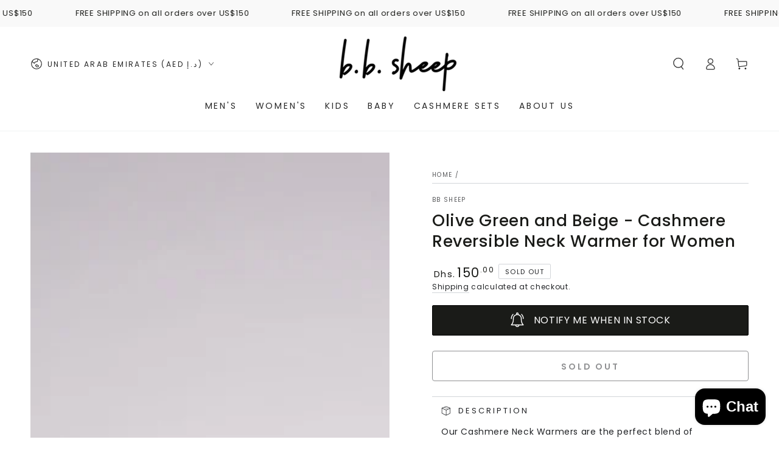

--- FILE ---
content_type: text/html; charset=utf-8
request_url: https://www.bbsheep.com/en-ae/products/nnw-olive-green-and-beige-pure-cashmere-reversible-neck-warmer
body_size: 48383
content:
<!doctype html>
<html class="no-js" lang="en">
  <head>
    <meta charset="utf-8">
    <meta http-equiv="X-UA-Compatible" content="IE=edge">
    <meta name="viewport" content="width=device-width,initial-scale=1">
    <meta name="theme-color" content="">
    <link rel="canonical" href="https://www.bbsheep.com/en-ae/products/nnw-olive-green-and-beige-pure-cashmere-reversible-neck-warmer">
    <link rel="preconnect" href="https://cdn.shopify.com" crossorigin><link rel="preconnect" href="https://fonts.shopifycdn.com" crossorigin><title>
      Olive Green and Beige - Cashmere Reversible Neck Warmer for Women
 &ndash; B.B. Sheep</title><meta name="description" content="Our Cashmere Neck Warmers are the perfect blend of sustainability, style, and functionality, making them an essential accessory for the winter season. 100% Recycled Cashmere: Crafted from premium quality recycled cashmere fibers, giving a second life to this luxurious, lightweight, and breathable material. One-Size-Fit">

<meta property="og:site_name" content="B.B. Sheep">
<meta property="og:url" content="https://www.bbsheep.com/en-ae/products/nnw-olive-green-and-beige-pure-cashmere-reversible-neck-warmer">
<meta property="og:title" content="Olive Green and Beige - Cashmere Reversible Neck Warmer for Women">
<meta property="og:type" content="product">
<meta property="og:description" content="Our Cashmere Neck Warmers are the perfect blend of sustainability, style, and functionality, making them an essential accessory for the winter season. 100% Recycled Cashmere: Crafted from premium quality recycled cashmere fibers, giving a second life to this luxurious, lightweight, and breathable material. One-Size-Fit"><meta property="og:image" content="http://www.bbsheep.com/cdn/shop/products/Resized-AW21NW09BBSheep-Modelsonwhite1-PROOF-492_ad3b00ab-c1d0-42e9-90c6-ff6a85a37506.jpg?v=1676197541">
  <meta property="og:image:secure_url" content="https://www.bbsheep.com/cdn/shop/products/Resized-AW21NW09BBSheep-Modelsonwhite1-PROOF-492_ad3b00ab-c1d0-42e9-90c6-ff6a85a37506.jpg?v=1676197541">
  <meta property="og:image:width" content="1000">
  <meta property="og:image:height" content="1500"><meta property="og:price:amount" content="150.00">
  <meta property="og:price:currency" content="AED"><meta name="twitter:card" content="summary_large_image">
<meta name="twitter:title" content="Olive Green and Beige - Cashmere Reversible Neck Warmer for Women">
<meta name="twitter:description" content="Our Cashmere Neck Warmers are the perfect blend of sustainability, style, and functionality, making them an essential accessory for the winter season. 100% Recycled Cashmere: Crafted from premium quality recycled cashmere fibers, giving a second life to this luxurious, lightweight, and breathable material. One-Size-Fit">


    <script src="//www.bbsheep.com/cdn/shop/t/26/assets/vendor-v4.js" defer="defer"></script>
    <script src="//www.bbsheep.com/cdn/shop/t/26/assets/global.js?v=160356971215501406601673283016" defer="defer"></script>

    <script>window.performance && window.performance.mark && window.performance.mark('shopify.content_for_header.start');</script><meta name="google-site-verification" content="y9hTlA8y81vnNXiD13BSB-jzlcSUJjoa8zroBKXnP_8">
<meta id="shopify-digital-wallet" name="shopify-digital-wallet" content="/11110056036/digital_wallets/dialog">
<meta name="shopify-checkout-api-token" content="154499180dda84b694c61b4bbda342c3">
<meta id="in-context-paypal-metadata" data-shop-id="11110056036" data-venmo-supported="false" data-environment="production" data-locale="en_US" data-paypal-v4="true" data-currency="AED">
<link rel="alternate" hreflang="x-default" href="https://www.bbsheep.com/products/nnw-olive-green-and-beige-pure-cashmere-reversible-neck-warmer">
<link rel="alternate" hreflang="en-CA" href="https://www.bbsheep.com/en-ca/products/nnw-olive-green-and-beige-pure-cashmere-reversible-neck-warmer">
<link rel="alternate" hreflang="en-AE" href="https://www.bbsheep.com/en-ae/products/nnw-olive-green-and-beige-pure-cashmere-reversible-neck-warmer">
<link rel="alternate" type="application/json+oembed" href="https://www.bbsheep.com/en-ae/products/nnw-olive-green-and-beige-pure-cashmere-reversible-neck-warmer.oembed">
<script async="async" src="/checkouts/internal/preloads.js?locale=en-AE"></script>
<link rel="preconnect" href="https://shop.app" crossorigin="anonymous">
<script async="async" src="https://shop.app/checkouts/internal/preloads.js?locale=en-AE&shop_id=11110056036" crossorigin="anonymous"></script>
<script id="apple-pay-shop-capabilities" type="application/json">{"shopId":11110056036,"countryCode":"US","currencyCode":"AED","merchantCapabilities":["supports3DS"],"merchantId":"gid:\/\/shopify\/Shop\/11110056036","merchantName":"B.B. Sheep","requiredBillingContactFields":["postalAddress","email","phone"],"requiredShippingContactFields":["postalAddress","email","phone"],"shippingType":"shipping","supportedNetworks":["visa","masterCard","amex","discover","elo","jcb"],"total":{"type":"pending","label":"B.B. Sheep","amount":"1.00"},"shopifyPaymentsEnabled":true,"supportsSubscriptions":true}</script>
<script id="shopify-features" type="application/json">{"accessToken":"154499180dda84b694c61b4bbda342c3","betas":["rich-media-storefront-analytics"],"domain":"www.bbsheep.com","predictiveSearch":true,"shopId":11110056036,"locale":"en"}</script>
<script>var Shopify = Shopify || {};
Shopify.shop = "bb-sheep.myshopify.com";
Shopify.locale = "en";
Shopify.currency = {"active":"AED","rate":"3.7276687"};
Shopify.country = "AE";
Shopify.theme = {"name":"Trial Theme New Website","id":124025700450,"schema_name":"Be Yours","schema_version":"6.7.0","theme_store_id":1399,"role":"main"};
Shopify.theme.handle = "null";
Shopify.theme.style = {"id":null,"handle":null};
Shopify.cdnHost = "www.bbsheep.com/cdn";
Shopify.routes = Shopify.routes || {};
Shopify.routes.root = "/en-ae/";</script>
<script type="module">!function(o){(o.Shopify=o.Shopify||{}).modules=!0}(window);</script>
<script>!function(o){function n(){var o=[];function n(){o.push(Array.prototype.slice.apply(arguments))}return n.q=o,n}var t=o.Shopify=o.Shopify||{};t.loadFeatures=n(),t.autoloadFeatures=n()}(window);</script>
<script>
  window.ShopifyPay = window.ShopifyPay || {};
  window.ShopifyPay.apiHost = "shop.app\/pay";
  window.ShopifyPay.redirectState = null;
</script>
<script id="shop-js-analytics" type="application/json">{"pageType":"product"}</script>
<script defer="defer" async type="module" src="//www.bbsheep.com/cdn/shopifycloud/shop-js/modules/v2/client.init-shop-cart-sync_DtuiiIyl.en.esm.js"></script>
<script defer="defer" async type="module" src="//www.bbsheep.com/cdn/shopifycloud/shop-js/modules/v2/chunk.common_CUHEfi5Q.esm.js"></script>
<script type="module">
  await import("//www.bbsheep.com/cdn/shopifycloud/shop-js/modules/v2/client.init-shop-cart-sync_DtuiiIyl.en.esm.js");
await import("//www.bbsheep.com/cdn/shopifycloud/shop-js/modules/v2/chunk.common_CUHEfi5Q.esm.js");

  window.Shopify.SignInWithShop?.initShopCartSync?.({"fedCMEnabled":true,"windoidEnabled":true});

</script>
<script>
  window.Shopify = window.Shopify || {};
  if (!window.Shopify.featureAssets) window.Shopify.featureAssets = {};
  window.Shopify.featureAssets['shop-js'] = {"shop-cart-sync":["modules/v2/client.shop-cart-sync_DFoTY42P.en.esm.js","modules/v2/chunk.common_CUHEfi5Q.esm.js"],"init-fed-cm":["modules/v2/client.init-fed-cm_D2UNy1i2.en.esm.js","modules/v2/chunk.common_CUHEfi5Q.esm.js"],"init-shop-email-lookup-coordinator":["modules/v2/client.init-shop-email-lookup-coordinator_BQEe2rDt.en.esm.js","modules/v2/chunk.common_CUHEfi5Q.esm.js"],"shop-cash-offers":["modules/v2/client.shop-cash-offers_3CTtReFF.en.esm.js","modules/v2/chunk.common_CUHEfi5Q.esm.js","modules/v2/chunk.modal_BewljZkx.esm.js"],"shop-button":["modules/v2/client.shop-button_C6oxCjDL.en.esm.js","modules/v2/chunk.common_CUHEfi5Q.esm.js"],"init-windoid":["modules/v2/client.init-windoid_5pix8xhK.en.esm.js","modules/v2/chunk.common_CUHEfi5Q.esm.js"],"avatar":["modules/v2/client.avatar_BTnouDA3.en.esm.js"],"init-shop-cart-sync":["modules/v2/client.init-shop-cart-sync_DtuiiIyl.en.esm.js","modules/v2/chunk.common_CUHEfi5Q.esm.js"],"shop-toast-manager":["modules/v2/client.shop-toast-manager_BYv_8cH1.en.esm.js","modules/v2/chunk.common_CUHEfi5Q.esm.js"],"pay-button":["modules/v2/client.pay-button_FnF9EIkY.en.esm.js","modules/v2/chunk.common_CUHEfi5Q.esm.js"],"shop-login-button":["modules/v2/client.shop-login-button_CH1KUpOf.en.esm.js","modules/v2/chunk.common_CUHEfi5Q.esm.js","modules/v2/chunk.modal_BewljZkx.esm.js"],"init-customer-accounts-sign-up":["modules/v2/client.init-customer-accounts-sign-up_aj7QGgYS.en.esm.js","modules/v2/client.shop-login-button_CH1KUpOf.en.esm.js","modules/v2/chunk.common_CUHEfi5Q.esm.js","modules/v2/chunk.modal_BewljZkx.esm.js"],"init-shop-for-new-customer-accounts":["modules/v2/client.init-shop-for-new-customer-accounts_NbnYRf_7.en.esm.js","modules/v2/client.shop-login-button_CH1KUpOf.en.esm.js","modules/v2/chunk.common_CUHEfi5Q.esm.js","modules/v2/chunk.modal_BewljZkx.esm.js"],"init-customer-accounts":["modules/v2/client.init-customer-accounts_ppedhqCH.en.esm.js","modules/v2/client.shop-login-button_CH1KUpOf.en.esm.js","modules/v2/chunk.common_CUHEfi5Q.esm.js","modules/v2/chunk.modal_BewljZkx.esm.js"],"shop-follow-button":["modules/v2/client.shop-follow-button_CMIBBa6u.en.esm.js","modules/v2/chunk.common_CUHEfi5Q.esm.js","modules/v2/chunk.modal_BewljZkx.esm.js"],"lead-capture":["modules/v2/client.lead-capture_But0hIyf.en.esm.js","modules/v2/chunk.common_CUHEfi5Q.esm.js","modules/v2/chunk.modal_BewljZkx.esm.js"],"checkout-modal":["modules/v2/client.checkout-modal_BBxc70dQ.en.esm.js","modules/v2/chunk.common_CUHEfi5Q.esm.js","modules/v2/chunk.modal_BewljZkx.esm.js"],"shop-login":["modules/v2/client.shop-login_hM3Q17Kl.en.esm.js","modules/v2/chunk.common_CUHEfi5Q.esm.js","modules/v2/chunk.modal_BewljZkx.esm.js"],"payment-terms":["modules/v2/client.payment-terms_CAtGlQYS.en.esm.js","modules/v2/chunk.common_CUHEfi5Q.esm.js","modules/v2/chunk.modal_BewljZkx.esm.js"]};
</script>
<script>(function() {
  var isLoaded = false;
  function asyncLoad() {
    if (isLoaded) return;
    isLoaded = true;
    var urls = ["https:\/\/contactform.hulkapps.com\/skeletopapp.js?shop=bb-sheep.myshopify.com","https:\/\/loox.io\/widget\/4JgZSwVIui\/loox.1637697568371.js?shop=bb-sheep.myshopify.com","https:\/\/statics2.kudobuzz.com\/widgets\/widgetloader.js?aid=61af76cb0f940e5e6e2c72e0\u0026apiKey=594a28ac7dc86ea1240e0f43\u0026shop=bb-sheep.myshopify.com"];
    for (var i = 0; i < urls.length; i++) {
      var s = document.createElement('script');
      s.type = 'text/javascript';
      s.async = true;
      s.src = urls[i];
      var x = document.getElementsByTagName('script')[0];
      x.parentNode.insertBefore(s, x);
    }
  };
  if(window.attachEvent) {
    window.attachEvent('onload', asyncLoad);
  } else {
    window.addEventListener('load', asyncLoad, false);
  }
})();</script>
<script id="__st">var __st={"a":11110056036,"offset":-28800,"reqid":"be08315d-6ac0-460b-b21c-14b480201f4e-1767534921","pageurl":"www.bbsheep.com\/en-ae\/products\/nnw-olive-green-and-beige-pure-cashmere-reversible-neck-warmer","u":"297a119c7f77","p":"product","rtyp":"product","rid":6841705791586};</script>
<script>window.ShopifyPaypalV4VisibilityTracking = true;</script>
<script id="captcha-bootstrap">!function(){'use strict';const t='contact',e='account',n='new_comment',o=[[t,t],['blogs',n],['comments',n],[t,'customer']],c=[[e,'customer_login'],[e,'guest_login'],[e,'recover_customer_password'],[e,'create_customer']],r=t=>t.map((([t,e])=>`form[action*='/${t}']:not([data-nocaptcha='true']) input[name='form_type'][value='${e}']`)).join(','),a=t=>()=>t?[...document.querySelectorAll(t)].map((t=>t.form)):[];function s(){const t=[...o],e=r(t);return a(e)}const i='password',u='form_key',d=['recaptcha-v3-token','g-recaptcha-response','h-captcha-response',i],f=()=>{try{return window.sessionStorage}catch{return}},m='__shopify_v',_=t=>t.elements[u];function p(t,e,n=!1){try{const o=window.sessionStorage,c=JSON.parse(o.getItem(e)),{data:r}=function(t){const{data:e,action:n}=t;return t[m]||n?{data:e,action:n}:{data:t,action:n}}(c);for(const[e,n]of Object.entries(r))t.elements[e]&&(t.elements[e].value=n);n&&o.removeItem(e)}catch(o){console.error('form repopulation failed',{error:o})}}const l='form_type',E='cptcha';function T(t){t.dataset[E]=!0}const w=window,h=w.document,L='Shopify',v='ce_forms',y='captcha';let A=!1;((t,e)=>{const n=(g='f06e6c50-85a8-45c8-87d0-21a2b65856fe',I='https://cdn.shopify.com/shopifycloud/storefront-forms-hcaptcha/ce_storefront_forms_captcha_hcaptcha.v1.5.2.iife.js',D={infoText:'Protected by hCaptcha',privacyText:'Privacy',termsText:'Terms'},(t,e,n)=>{const o=w[L][v],c=o.bindForm;if(c)return c(t,g,e,D).then(n);var r;o.q.push([[t,g,e,D],n]),r=I,A||(h.body.append(Object.assign(h.createElement('script'),{id:'captcha-provider',async:!0,src:r})),A=!0)});var g,I,D;w[L]=w[L]||{},w[L][v]=w[L][v]||{},w[L][v].q=[],w[L][y]=w[L][y]||{},w[L][y].protect=function(t,e){n(t,void 0,e),T(t)},Object.freeze(w[L][y]),function(t,e,n,w,h,L){const[v,y,A,g]=function(t,e,n){const i=e?o:[],u=t?c:[],d=[...i,...u],f=r(d),m=r(i),_=r(d.filter((([t,e])=>n.includes(e))));return[a(f),a(m),a(_),s()]}(w,h,L),I=t=>{const e=t.target;return e instanceof HTMLFormElement?e:e&&e.form},D=t=>v().includes(t);t.addEventListener('submit',(t=>{const e=I(t);if(!e)return;const n=D(e)&&!e.dataset.hcaptchaBound&&!e.dataset.recaptchaBound,o=_(e),c=g().includes(e)&&(!o||!o.value);(n||c)&&t.preventDefault(),c&&!n&&(function(t){try{if(!f())return;!function(t){const e=f();if(!e)return;const n=_(t);if(!n)return;const o=n.value;o&&e.removeItem(o)}(t);const e=Array.from(Array(32),(()=>Math.random().toString(36)[2])).join('');!function(t,e){_(t)||t.append(Object.assign(document.createElement('input'),{type:'hidden',name:u})),t.elements[u].value=e}(t,e),function(t,e){const n=f();if(!n)return;const o=[...t.querySelectorAll(`input[type='${i}']`)].map((({name:t})=>t)),c=[...d,...o],r={};for(const[a,s]of new FormData(t).entries())c.includes(a)||(r[a]=s);n.setItem(e,JSON.stringify({[m]:1,action:t.action,data:r}))}(t,e)}catch(e){console.error('failed to persist form',e)}}(e),e.submit())}));const S=(t,e)=>{t&&!t.dataset[E]&&(n(t,e.some((e=>e===t))),T(t))};for(const o of['focusin','change'])t.addEventListener(o,(t=>{const e=I(t);D(e)&&S(e,y())}));const B=e.get('form_key'),M=e.get(l),P=B&&M;t.addEventListener('DOMContentLoaded',(()=>{const t=y();if(P)for(const e of t)e.elements[l].value===M&&p(e,B);[...new Set([...A(),...v().filter((t=>'true'===t.dataset.shopifyCaptcha))])].forEach((e=>S(e,t)))}))}(h,new URLSearchParams(w.location.search),n,t,e,['guest_login'])})(!0,!0)}();</script>
<script integrity="sha256-4kQ18oKyAcykRKYeNunJcIwy7WH5gtpwJnB7kiuLZ1E=" data-source-attribution="shopify.loadfeatures" defer="defer" src="//www.bbsheep.com/cdn/shopifycloud/storefront/assets/storefront/load_feature-a0a9edcb.js" crossorigin="anonymous"></script>
<script crossorigin="anonymous" defer="defer" src="//www.bbsheep.com/cdn/shopifycloud/storefront/assets/shopify_pay/storefront-65b4c6d7.js?v=20250812"></script>
<script data-source-attribution="shopify.dynamic_checkout.dynamic.init">var Shopify=Shopify||{};Shopify.PaymentButton=Shopify.PaymentButton||{isStorefrontPortableWallets:!0,init:function(){window.Shopify.PaymentButton.init=function(){};var t=document.createElement("script");t.src="https://www.bbsheep.com/cdn/shopifycloud/portable-wallets/latest/portable-wallets.en.js",t.type="module",document.head.appendChild(t)}};
</script>
<script data-source-attribution="shopify.dynamic_checkout.buyer_consent">
  function portableWalletsHideBuyerConsent(e){var t=document.getElementById("shopify-buyer-consent"),n=document.getElementById("shopify-subscription-policy-button");t&&n&&(t.classList.add("hidden"),t.setAttribute("aria-hidden","true"),n.removeEventListener("click",e))}function portableWalletsShowBuyerConsent(e){var t=document.getElementById("shopify-buyer-consent"),n=document.getElementById("shopify-subscription-policy-button");t&&n&&(t.classList.remove("hidden"),t.removeAttribute("aria-hidden"),n.addEventListener("click",e))}window.Shopify?.PaymentButton&&(window.Shopify.PaymentButton.hideBuyerConsent=portableWalletsHideBuyerConsent,window.Shopify.PaymentButton.showBuyerConsent=portableWalletsShowBuyerConsent);
</script>
<script>
  function portableWalletsCleanup(e){e&&e.src&&console.error("Failed to load portable wallets script "+e.src);var t=document.querySelectorAll("shopify-accelerated-checkout .shopify-payment-button__skeleton, shopify-accelerated-checkout-cart .wallet-cart-button__skeleton"),e=document.getElementById("shopify-buyer-consent");for(let e=0;e<t.length;e++)t[e].remove();e&&e.remove()}function portableWalletsNotLoadedAsModule(e){e instanceof ErrorEvent&&"string"==typeof e.message&&e.message.includes("import.meta")&&"string"==typeof e.filename&&e.filename.includes("portable-wallets")&&(window.removeEventListener("error",portableWalletsNotLoadedAsModule),window.Shopify.PaymentButton.failedToLoad=e,"loading"===document.readyState?document.addEventListener("DOMContentLoaded",window.Shopify.PaymentButton.init):window.Shopify.PaymentButton.init())}window.addEventListener("error",portableWalletsNotLoadedAsModule);
</script>

<script type="module" src="https://www.bbsheep.com/cdn/shopifycloud/portable-wallets/latest/portable-wallets.en.js" onError="portableWalletsCleanup(this)" crossorigin="anonymous"></script>
<script nomodule>
  document.addEventListener("DOMContentLoaded", portableWalletsCleanup);
</script>

<link id="shopify-accelerated-checkout-styles" rel="stylesheet" media="screen" href="https://www.bbsheep.com/cdn/shopifycloud/portable-wallets/latest/accelerated-checkout-backwards-compat.css" crossorigin="anonymous">
<style id="shopify-accelerated-checkout-cart">
        #shopify-buyer-consent {
  margin-top: 1em;
  display: inline-block;
  width: 100%;
}

#shopify-buyer-consent.hidden {
  display: none;
}

#shopify-subscription-policy-button {
  background: none;
  border: none;
  padding: 0;
  text-decoration: underline;
  font-size: inherit;
  cursor: pointer;
}

#shopify-subscription-policy-button::before {
  box-shadow: none;
}

      </style>
<script id="sections-script" data-sections="header,footer" defer="defer" src="//www.bbsheep.com/cdn/shop/t/26/compiled_assets/scripts.js?3217"></script>
<script>window.performance && window.performance.mark && window.performance.mark('shopify.content_for_header.end');</script>

<style data-shopify>@font-face {
  font-family: Poppins;
  font-weight: 400;
  font-style: normal;
  font-display: swap;
  src: url("//www.bbsheep.com/cdn/fonts/poppins/poppins_n4.0ba78fa5af9b0e1a374041b3ceaadf0a43b41362.woff2") format("woff2"),
       url("//www.bbsheep.com/cdn/fonts/poppins/poppins_n4.214741a72ff2596839fc9760ee7a770386cf16ca.woff") format("woff");
}

  @font-face {
  font-family: Poppins;
  font-weight: 600;
  font-style: normal;
  font-display: swap;
  src: url("//www.bbsheep.com/cdn/fonts/poppins/poppins_n6.aa29d4918bc243723d56b59572e18228ed0786f6.woff2") format("woff2"),
       url("//www.bbsheep.com/cdn/fonts/poppins/poppins_n6.5f815d845fe073750885d5b7e619ee00e8111208.woff") format("woff");
}

  @font-face {
  font-family: Poppins;
  font-weight: 400;
  font-style: italic;
  font-display: swap;
  src: url("//www.bbsheep.com/cdn/fonts/poppins/poppins_i4.846ad1e22474f856bd6b81ba4585a60799a9f5d2.woff2") format("woff2"),
       url("//www.bbsheep.com/cdn/fonts/poppins/poppins_i4.56b43284e8b52fc64c1fd271f289a39e8477e9ec.woff") format("woff");
}

  @font-face {
  font-family: Poppins;
  font-weight: 600;
  font-style: italic;
  font-display: swap;
  src: url("//www.bbsheep.com/cdn/fonts/poppins/poppins_i6.bb8044d6203f492888d626dafda3c2999253e8e9.woff2") format("woff2"),
       url("//www.bbsheep.com/cdn/fonts/poppins/poppins_i6.e233dec1a61b1e7dead9f920159eda42280a02c3.woff") format("woff");
}

  @font-face {
  font-family: Poppins;
  font-weight: 500;
  font-style: normal;
  font-display: swap;
  src: url("//www.bbsheep.com/cdn/fonts/poppins/poppins_n5.ad5b4b72b59a00358afc706450c864c3c8323842.woff2") format("woff2"),
       url("//www.bbsheep.com/cdn/fonts/poppins/poppins_n5.33757fdf985af2d24b32fcd84c9a09224d4b2c39.woff") format("woff");
}

  @font-face {
  font-family: Poppins;
  font-weight: 600;
  font-style: normal;
  font-display: swap;
  src: url("//www.bbsheep.com/cdn/fonts/poppins/poppins_n6.aa29d4918bc243723d56b59572e18228ed0786f6.woff2") format("woff2"),
       url("//www.bbsheep.com/cdn/fonts/poppins/poppins_n6.5f815d845fe073750885d5b7e619ee00e8111208.woff") format("woff");
}


  :root {
    --be-yours-version: "6.7.0";
    --font-body-family: Poppins, sans-serif;
    --font-body-style: normal;
    --font-body-weight: 400;

    --font-heading-family: Poppins, sans-serif;
    --font-heading-style: normal;
    --font-heading-weight: 500;

    --font-body-scale: 1.0;
    --font-heading-scale: 0.95;

    --font-navigation-family: var(--font-body-family);
    --font-navigation-size: 14px;
    --font-navigation-weight: var(--font-body-weight);
    --font-button-family: var(--font-body-family);
    --font-button-size: 14px;
    --font-button-baseline: 0.2rem;
    --font-price-family: var(--font-body-family);
    --font-price-scale: var(--font-body-scale);

    --color-base-text: 33, 35, 38;
    --color-base-background: 255, 255, 255;
    --color-base-solid-button-labels: 255, 255, 255;
    --color-base-outline-button-labels: 33, 35, 38;
    --color-base-accent: 26, 27, 24;
    --color-base-heading: 26, 27, 24;
    --color-base-border: 210, 213, 217;
    --color-placeholder: 243, 243, 243;
    --color-overlay: 33, 35, 38;
    --color-keyboard-focus: 135, 173, 245;
    --color-shadow: 168, 232, 226;
    --shadow-opacity: 1;

    --color-background-dark: 235, 235, 235;
    --color-price: #1a1b18;
    --color-sale-price: #d72c0d;
    --color-reviews: #ffb503;
    --color-critical: #d72c0d;
    --color-success: #008060;

    --payment-terms-background-color: #ffffff;
    --page-width: 160rem;
    --page-width-margin: 0rem;

    --card-color-scheme: var(--color-placeholder);
    --card-text-alignment: left;
    --card-flex-alignment: flex-left;
    --card-image-padding: 0px;
    --card-border-width: 0px;
    --card-radius: 0px;
    --card-shadow-horizontal-offset: 0px;
    --card-shadow-vertical-offset: 0px;
    
    --button-radius: 4px;
    --button-border-width: 1px;
    --button-shadow-horizontal-offset: 0px;
    --button-shadow-vertical-offset: 0px;

    --spacing-sections-desktop: 0px;
    --spacing-sections-mobile: 0px;
  }

  *,
  *::before,
  *::after {
    box-sizing: inherit;
  }

  html {
    box-sizing: border-box;
    font-size: calc(var(--font-body-scale) * 62.5%);
    height: 100%;
  }

  body {
    min-height: 100%;
    margin: 0;
    font-size: 1.5rem;
    letter-spacing: 0.06rem;
    line-height: calc(1 + 0.8 / var(--font-body-scale));
    font-family: var(--font-body-family);
    font-style: var(--font-body-style);
    font-weight: var(--font-body-weight);
  }

  @media screen and (min-width: 750px) {
    body {
      font-size: 1.6rem;
    }
  }</style><link href="//www.bbsheep.com/cdn/shop/t/26/assets/base.css?v=5819707931305686311673283013" rel="stylesheet" type="text/css" media="all" /><link rel="preload" as="font" href="//www.bbsheep.com/cdn/fonts/poppins/poppins_n4.0ba78fa5af9b0e1a374041b3ceaadf0a43b41362.woff2" type="font/woff2" crossorigin><link rel="preload" as="font" href="//www.bbsheep.com/cdn/fonts/poppins/poppins_n5.ad5b4b72b59a00358afc706450c864c3c8323842.woff2" type="font/woff2" crossorigin><link rel="stylesheet" href="//www.bbsheep.com/cdn/shop/t/26/assets/component-predictive-search.css?v=73479250837094754801671016265" media="print" onload="this.media='all'"><link rel="stylesheet" href="//www.bbsheep.com/cdn/shop/t/26/assets/component-quick-view.css?v=141850924195756739351671016265" media="print" onload="this.media='all'"><link rel="stylesheet" href="//www.bbsheep.com/cdn/shop/t/26/assets/component-color-swatches.css?v=128638073195889574301671016264" media="print" onload="this.media='all'"><link rel="stylesheet" href="//www.bbsheep.com/cdn/shop/t/26/assets/component-gift-wrapping.css?v=61976714561126149401671016264" media="print" onload="this.media='all'">
      <noscript><link href="//www.bbsheep.com/cdn/shop/t/26/assets/component-gift-wrapping.css?v=61976714561126149401671016264" rel="stylesheet" type="text/css" media="all" /></noscript><script>document.documentElement.className = document.documentElement.className.replace('no-js', 'js');</script>
  
	<script>var loox_global_hash = '1767531182697';</script><style>.loox-reviews-default { max-width: 1200px; margin: 0 auto; }.loox-rating .loox-icon { color:#ecb814; }
:root { --lxs-rating-icon-color: #ecb814; }</style>
<!-- BEGIN app block: shopify://apps/kudobuzz-reviews/blocks/scripts/f56a1240-13ad-4309-8167-3248665cd1f3 -->

<script
src="https://statics2.kudobuzz.com/widgets/widgetloader.js?aid=61af76cb0f940e5e6e2c72e0&apiKey=61af76c90f940e1f642c72ce" type="text/javascript" async="async">
</script>

<script data-kb-reviews-type="kudobuzz-site-reviews" type="application/json">
{"data":[{"id":"636ad6700c2fd520f4208764","business_id":"61af76cb0f940e5e6e2c72e0","external_unique_id":[],"archived_product_ids":[],"is_business":true,"state":{"type":"published"},"platform":"kudobuzz","source":"checkout","message":"Yep yep yep yep","rating":5,"vote":{},"reviewer":{"id":"636ad6700c2fd5d6a3208762","channel":"email","display_name":"Kelly Moran","email":"kellyliz26@gmail.com","verified":true,"created_at":"2022-11-08T22:21:36.678Z","updated_at":"2022-11-08T22:21:36.678Z"},"images":[],"criteria":[],"comments":[],"created_at":"2022-11-08T22:21:36.780Z","updated_at":"2023-09-07T12:52:15.943Z","created_at_platform":"2022-11-08T22:21:36.382Z","external_review_id":{},"external_channel_id":[],"media":[],"is_featured":false},{"id":"636aa7fdbf6244bafd78d92d","business_id":"61af76cb0f940e5e6e2c72e0","external_unique_id":[],"archived_product_ids":[],"is_business":true,"state":{"type":"published"},"platform":"kudobuzz","source":"checkout","message":"Love this company for gifting! ","rating":5,"vote":{},"reviewer":{"id":"636aa7fdbf6244b5dd78d92b","channel":"email","display_name":"Joy Brown","email":"joydawnbrown1@gmail.com","verified":true,"created_at":"2022-11-08T19:03:25.298Z","updated_at":"2022-11-08T19:03:25.298Z"},"images":[],"criteria":[],"comments":[],"created_at":"2022-11-08T19:03:26.003Z","updated_at":"2023-09-07T12:52:09.725Z","created_at_platform":"2022-11-08T19:03:22.595Z","external_review_id":{},"external_channel_id":[],"media":[],"is_featured":false},{"id":"63673b496e96f05d168bf771","business_id":"61af76cb0f940e5e6e2c72e0","external_id":"670636790","external_unique_id":[],"archived_product_ids":[],"is_business":true,"state":{"type":"published"},"thirdparty_account":{"id":"61af79c05bdd293d0c4824a7"},"platform":"etsy","source":"etsy_review","message":" ","rating":5,"vote":{},"reviewer":{"id":"63673b466e96f061018bf72c","external_reviewer_id":"348147542","channel":"etsy","display_name":"Sara ","image":{"profile_url":"https://www.etsy.com/images/avatars/default_avatar_75x75.png"},"profile_url":"https://www.etsy.com/images/avatars/default_avatar_75x75.png","verified":true,"created_at":"2022-11-06T04:42:46.384Z","updated_at":"2022-11-06T04:42:46.384Z"},"images":[],"criteria":[],"comments":[],"created_at":"2022-11-06T04:42:49.483Z","updated_at":"2023-09-07T12:50:29.852Z","created_at_platform":"2022-11-04T22:17:54.000Z","external_review_id":{},"updated_at_platform":"2022-11-04T22:17:54.000Z","external_channel_id":[],"media":[],"is_featured":false},{"id":"63673b4a6e96f0bde68bf785","business_id":"61af76cb0f940e5e6e2c72e0","external_id":"671149047","external_unique_id":[],"archived_product_ids":[],"is_business":true,"state":{"type":"published"},"thirdparty_account":{"id":"61af79c05bdd293d0c4824a7"},"platform":"etsy","source":"etsy_review","message":" ","rating":5,"vote":{},"reviewer":{"id":"63673b476e96f0dfe28bf733","external_reviewer_id":"269148920","channel":"etsy","display_name":"Heather Davis ","image":{"profile_url":"https://www.etsy.com/images/avatars/default_avatar_75x75.png"},"profile_url":"https://www.etsy.com/images/avatars/default_avatar_75x75.png","verified":true,"created_at":"2022-11-06T04:42:47.083Z","updated_at":"2022-11-06T04:42:47.083Z"},"images":[],"criteria":[],"comments":[],"created_at":"2022-11-06T04:42:50.282Z","updated_at":"2023-09-07T12:50:29.860Z","created_at_platform":"2022-11-04T17:47:22.000Z","external_review_id":{},"updated_at_platform":"2022-11-04T17:47:22.000Z","external_channel_id":[],"media":[],"is_featured":false},{"id":"6363bf2afc96ae2268861b9d","business_id":"61af76cb0f940e5e6e2c72e0","external_unique_id":[],"archived_product_ids":[],"is_business":true,"state":{"type":"published"},"platform":"kudobuzz","source":"checkout","message":"Just what \nI need!","rating":5,"vote":{},"reviewer":{"id":"6363bf2afc96ae227e861b9b","channel":"email","display_name":"Dawn Stroz","email":"dawnstroz@gmail.com","verified":true,"created_at":"2022-11-03T13:16:26.477Z","updated_at":"2022-11-03T13:16:26.477Z"},"images":[],"criteria":[],"comments":[],"created_at":"2022-11-03T13:16:26.589Z","updated_at":"2023-09-07T12:48:26.972Z","created_at_platform":"2022-11-03T13:16:25.981Z","external_review_id":{},"external_channel_id":[],"media":[],"is_featured":false}],"metadata":{"count":10,"average":"5.0","rating":{"5":10}}}
</script>
<script data-kb-reviews-type="kudobuzz-products-reviews" type="application/json">
{"data":[{"id":"61af79c9f7ed4c1aabc93ef5","business_id":"61af76cb0f940e5e6e2c72e0","external_id":"528502208","external_unique_id":["1858536800356"],"archived_product_ids":[],"is_business":false,"state":{"type":"published"},"thirdparty_account":{"id":"61af79c05bdd293d0c4824a7"},"platform":"etsy","source":"etsy_review","message":"The infinity scarf is amazingly soft! It&#39;s a present for a brother of mine, and he will LOVE it! Thanks!","rating":5,"vote":{},"reviewer":{"id":"61af79c6f7ed4c6c4bc93eba","external_reviewer_id":"69896412","channel":"etsy","display_name":"Liz Withers","image":{"profile_url":"https://i.etsystatic.com/iusa/4c14cd/81878331/iusa_75x75.81878331_jpih.jpg?version=0"},"profile_url":"https://i.etsystatic.com/iusa/4c14cd/81878331/iusa_75x75.81878331_jpih.jpg?version=0","verified":true,"created_at":"2021-12-07T15:12:06.516Z","updated_at":"2021-12-07T15:12:06.516Z"},"images":[],"criteria":[],"comments":[],"created_at":"2021-12-07T15:12:09.621Z","updated_at":"2021-12-07T18:23:39.862Z","created_at_platform":"2021-12-06T03:09:19.000Z","external_review_id":{},"updated_at_platform":"2021-12-06T03:09:19.000Z","media":[],"is_featured":false}],"metadata":{"count":1,"average":"5.0","rating":{"5":1}}}
</script>


<!-- END app block --><script src="https://cdn.shopify.com/extensions/7bc9bb47-adfa-4267-963e-cadee5096caf/inbox-1252/assets/inbox-chat-loader.js" type="text/javascript" defer="defer"></script>
<link href="https://monorail-edge.shopifysvc.com" rel="dns-prefetch">
<script>(function(){if ("sendBeacon" in navigator && "performance" in window) {try {var session_token_from_headers = performance.getEntriesByType('navigation')[0].serverTiming.find(x => x.name == '_s').description;} catch {var session_token_from_headers = undefined;}var session_cookie_matches = document.cookie.match(/_shopify_s=([^;]*)/);var session_token_from_cookie = session_cookie_matches && session_cookie_matches.length === 2 ? session_cookie_matches[1] : "";var session_token = session_token_from_headers || session_token_from_cookie || "";function handle_abandonment_event(e) {var entries = performance.getEntries().filter(function(entry) {return /monorail-edge.shopifysvc.com/.test(entry.name);});if (!window.abandonment_tracked && entries.length === 0) {window.abandonment_tracked = true;var currentMs = Date.now();var navigation_start = performance.timing.navigationStart;var payload = {shop_id: 11110056036,url: window.location.href,navigation_start,duration: currentMs - navigation_start,session_token,page_type: "product"};window.navigator.sendBeacon("https://monorail-edge.shopifysvc.com/v1/produce", JSON.stringify({schema_id: "online_store_buyer_site_abandonment/1.1",payload: payload,metadata: {event_created_at_ms: currentMs,event_sent_at_ms: currentMs}}));}}window.addEventListener('pagehide', handle_abandonment_event);}}());</script>
<script id="web-pixels-manager-setup">(function e(e,d,r,n,o){if(void 0===o&&(o={}),!Boolean(null===(a=null===(i=window.Shopify)||void 0===i?void 0:i.analytics)||void 0===a?void 0:a.replayQueue)){var i,a;window.Shopify=window.Shopify||{};var t=window.Shopify;t.analytics=t.analytics||{};var s=t.analytics;s.replayQueue=[],s.publish=function(e,d,r){return s.replayQueue.push([e,d,r]),!0};try{self.performance.mark("wpm:start")}catch(e){}var l=function(){var e={modern:/Edge?\/(1{2}[4-9]|1[2-9]\d|[2-9]\d{2}|\d{4,})\.\d+(\.\d+|)|Firefox\/(1{2}[4-9]|1[2-9]\d|[2-9]\d{2}|\d{4,})\.\d+(\.\d+|)|Chrom(ium|e)\/(9{2}|\d{3,})\.\d+(\.\d+|)|(Maci|X1{2}).+ Version\/(15\.\d+|(1[6-9]|[2-9]\d|\d{3,})\.\d+)([,.]\d+|)( \(\w+\)|)( Mobile\/\w+|) Safari\/|Chrome.+OPR\/(9{2}|\d{3,})\.\d+\.\d+|(CPU[ +]OS|iPhone[ +]OS|CPU[ +]iPhone|CPU IPhone OS|CPU iPad OS)[ +]+(15[._]\d+|(1[6-9]|[2-9]\d|\d{3,})[._]\d+)([._]\d+|)|Android:?[ /-](13[3-9]|1[4-9]\d|[2-9]\d{2}|\d{4,})(\.\d+|)(\.\d+|)|Android.+Firefox\/(13[5-9]|1[4-9]\d|[2-9]\d{2}|\d{4,})\.\d+(\.\d+|)|Android.+Chrom(ium|e)\/(13[3-9]|1[4-9]\d|[2-9]\d{2}|\d{4,})\.\d+(\.\d+|)|SamsungBrowser\/([2-9]\d|\d{3,})\.\d+/,legacy:/Edge?\/(1[6-9]|[2-9]\d|\d{3,})\.\d+(\.\d+|)|Firefox\/(5[4-9]|[6-9]\d|\d{3,})\.\d+(\.\d+|)|Chrom(ium|e)\/(5[1-9]|[6-9]\d|\d{3,})\.\d+(\.\d+|)([\d.]+$|.*Safari\/(?![\d.]+ Edge\/[\d.]+$))|(Maci|X1{2}).+ Version\/(10\.\d+|(1[1-9]|[2-9]\d|\d{3,})\.\d+)([,.]\d+|)( \(\w+\)|)( Mobile\/\w+|) Safari\/|Chrome.+OPR\/(3[89]|[4-9]\d|\d{3,})\.\d+\.\d+|(CPU[ +]OS|iPhone[ +]OS|CPU[ +]iPhone|CPU IPhone OS|CPU iPad OS)[ +]+(10[._]\d+|(1[1-9]|[2-9]\d|\d{3,})[._]\d+)([._]\d+|)|Android:?[ /-](13[3-9]|1[4-9]\d|[2-9]\d{2}|\d{4,})(\.\d+|)(\.\d+|)|Mobile Safari.+OPR\/([89]\d|\d{3,})\.\d+\.\d+|Android.+Firefox\/(13[5-9]|1[4-9]\d|[2-9]\d{2}|\d{4,})\.\d+(\.\d+|)|Android.+Chrom(ium|e)\/(13[3-9]|1[4-9]\d|[2-9]\d{2}|\d{4,})\.\d+(\.\d+|)|Android.+(UC? ?Browser|UCWEB|U3)[ /]?(15\.([5-9]|\d{2,})|(1[6-9]|[2-9]\d|\d{3,})\.\d+)\.\d+|SamsungBrowser\/(5\.\d+|([6-9]|\d{2,})\.\d+)|Android.+MQ{2}Browser\/(14(\.(9|\d{2,})|)|(1[5-9]|[2-9]\d|\d{3,})(\.\d+|))(\.\d+|)|K[Aa][Ii]OS\/(3\.\d+|([4-9]|\d{2,})\.\d+)(\.\d+|)/},d=e.modern,r=e.legacy,n=navigator.userAgent;return n.match(d)?"modern":n.match(r)?"legacy":"unknown"}(),u="modern"===l?"modern":"legacy",c=(null!=n?n:{modern:"",legacy:""})[u],f=function(e){return[e.baseUrl,"/wpm","/b",e.hashVersion,"modern"===e.buildTarget?"m":"l",".js"].join("")}({baseUrl:d,hashVersion:r,buildTarget:u}),m=function(e){var d=e.version,r=e.bundleTarget,n=e.surface,o=e.pageUrl,i=e.monorailEndpoint;return{emit:function(e){var a=e.status,t=e.errorMsg,s=(new Date).getTime(),l=JSON.stringify({metadata:{event_sent_at_ms:s},events:[{schema_id:"web_pixels_manager_load/3.1",payload:{version:d,bundle_target:r,page_url:o,status:a,surface:n,error_msg:t},metadata:{event_created_at_ms:s}}]});if(!i)return console&&console.warn&&console.warn("[Web Pixels Manager] No Monorail endpoint provided, skipping logging."),!1;try{return self.navigator.sendBeacon.bind(self.navigator)(i,l)}catch(e){}var u=new XMLHttpRequest;try{return u.open("POST",i,!0),u.setRequestHeader("Content-Type","text/plain"),u.send(l),!0}catch(e){return console&&console.warn&&console.warn("[Web Pixels Manager] Got an unhandled error while logging to Monorail."),!1}}}}({version:r,bundleTarget:l,surface:e.surface,pageUrl:self.location.href,monorailEndpoint:e.monorailEndpoint});try{o.browserTarget=l,function(e){var d=e.src,r=e.async,n=void 0===r||r,o=e.onload,i=e.onerror,a=e.sri,t=e.scriptDataAttributes,s=void 0===t?{}:t,l=document.createElement("script"),u=document.querySelector("head"),c=document.querySelector("body");if(l.async=n,l.src=d,a&&(l.integrity=a,l.crossOrigin="anonymous"),s)for(var f in s)if(Object.prototype.hasOwnProperty.call(s,f))try{l.dataset[f]=s[f]}catch(e){}if(o&&l.addEventListener("load",o),i&&l.addEventListener("error",i),u)u.appendChild(l);else{if(!c)throw new Error("Did not find a head or body element to append the script");c.appendChild(l)}}({src:f,async:!0,onload:function(){if(!function(){var e,d;return Boolean(null===(d=null===(e=window.Shopify)||void 0===e?void 0:e.analytics)||void 0===d?void 0:d.initialized)}()){var d=window.webPixelsManager.init(e)||void 0;if(d){var r=window.Shopify.analytics;r.replayQueue.forEach((function(e){var r=e[0],n=e[1],o=e[2];d.publishCustomEvent(r,n,o)})),r.replayQueue=[],r.publish=d.publishCustomEvent,r.visitor=d.visitor,r.initialized=!0}}},onerror:function(){return m.emit({status:"failed",errorMsg:"".concat(f," has failed to load")})},sri:function(e){var d=/^sha384-[A-Za-z0-9+/=]+$/;return"string"==typeof e&&d.test(e)}(c)?c:"",scriptDataAttributes:o}),m.emit({status:"loading"})}catch(e){m.emit({status:"failed",errorMsg:(null==e?void 0:e.message)||"Unknown error"})}}})({shopId: 11110056036,storefrontBaseUrl: "https://www.bbsheep.com",extensionsBaseUrl: "https://extensions.shopifycdn.com/cdn/shopifycloud/web-pixels-manager",monorailEndpoint: "https://monorail-edge.shopifysvc.com/unstable/produce_batch",surface: "storefront-renderer",enabledBetaFlags: ["2dca8a86","a0d5f9d2"],webPixelsConfigList: [{"id":"399868002","configuration":"{\"config\":\"{\\\"pixel_id\\\":\\\"G-FFR107ZJ43\\\",\\\"target_country\\\":\\\"US\\\",\\\"gtag_events\\\":[{\\\"type\\\":\\\"search\\\",\\\"action_label\\\":[\\\"G-FFR107ZJ43\\\",\\\"AW-11364862179\\\/wKdHCKHDyOkYEOORmKsq\\\"]},{\\\"type\\\":\\\"begin_checkout\\\",\\\"action_label\\\":[\\\"G-FFR107ZJ43\\\",\\\"AW-11364862179\\\/TLq2CKfDyOkYEOORmKsq\\\"]},{\\\"type\\\":\\\"view_item\\\",\\\"action_label\\\":[\\\"G-FFR107ZJ43\\\",\\\"AW-11364862179\\\/39ZpCK-_yOkYEOORmKsq\\\",\\\"MC-P4TR9WQLBK\\\"]},{\\\"type\\\":\\\"purchase\\\",\\\"action_label\\\":[\\\"G-FFR107ZJ43\\\",\\\"AW-11364862179\\\/fXlcCKm_yOkYEOORmKsq\\\",\\\"MC-P4TR9WQLBK\\\"]},{\\\"type\\\":\\\"page_view\\\",\\\"action_label\\\":[\\\"G-FFR107ZJ43\\\",\\\"AW-11364862179\\\/bUIvCKy_yOkYEOORmKsq\\\",\\\"MC-P4TR9WQLBK\\\"]},{\\\"type\\\":\\\"add_payment_info\\\",\\\"action_label\\\":[\\\"G-FFR107ZJ43\\\",\\\"AW-11364862179\\\/auirCKrDyOkYEOORmKsq\\\"]},{\\\"type\\\":\\\"add_to_cart\\\",\\\"action_label\\\":[\\\"G-FFR107ZJ43\\\",\\\"AW-11364862179\\\/SWs7CKTDyOkYEOORmKsq\\\"]}],\\\"enable_monitoring_mode\\\":false}\"}","eventPayloadVersion":"v1","runtimeContext":"OPEN","scriptVersion":"b2a88bafab3e21179ed38636efcd8a93","type":"APP","apiClientId":1780363,"privacyPurposes":[],"dataSharingAdjustments":{"protectedCustomerApprovalScopes":["read_customer_address","read_customer_email","read_customer_name","read_customer_personal_data","read_customer_phone"]}},{"id":"166494306","configuration":"{\"pixel_id\":\"521387961683602\",\"pixel_type\":\"facebook_pixel\",\"metaapp_system_user_token\":\"-\"}","eventPayloadVersion":"v1","runtimeContext":"OPEN","scriptVersion":"ca16bc87fe92b6042fbaa3acc2fbdaa6","type":"APP","apiClientId":2329312,"privacyPurposes":["ANALYTICS","MARKETING","SALE_OF_DATA"],"dataSharingAdjustments":{"protectedCustomerApprovalScopes":["read_customer_address","read_customer_email","read_customer_name","read_customer_personal_data","read_customer_phone"]}},{"id":"72482914","configuration":"{\"tagID\":\"2612909231776\"}","eventPayloadVersion":"v1","runtimeContext":"STRICT","scriptVersion":"18031546ee651571ed29edbe71a3550b","type":"APP","apiClientId":3009811,"privacyPurposes":["ANALYTICS","MARKETING","SALE_OF_DATA"],"dataSharingAdjustments":{"protectedCustomerApprovalScopes":["read_customer_address","read_customer_email","read_customer_name","read_customer_personal_data","read_customer_phone"]}},{"id":"2949218","configuration":"{\"pixelId\":\"f2bccfcb-6b72-440a-9354-2bff463e92b8\"}","eventPayloadVersion":"v1","runtimeContext":"STRICT","scriptVersion":"c119f01612c13b62ab52809eb08154bb","type":"APP","apiClientId":2556259,"privacyPurposes":["ANALYTICS","MARKETING","SALE_OF_DATA"],"dataSharingAdjustments":{"protectedCustomerApprovalScopes":["read_customer_address","read_customer_email","read_customer_name","read_customer_personal_data","read_customer_phone"]}},{"id":"shopify-app-pixel","configuration":"{}","eventPayloadVersion":"v1","runtimeContext":"STRICT","scriptVersion":"0450","apiClientId":"shopify-pixel","type":"APP","privacyPurposes":["ANALYTICS","MARKETING"]},{"id":"shopify-custom-pixel","eventPayloadVersion":"v1","runtimeContext":"LAX","scriptVersion":"0450","apiClientId":"shopify-pixel","type":"CUSTOM","privacyPurposes":["ANALYTICS","MARKETING"]}],isMerchantRequest: false,initData: {"shop":{"name":"B.B. Sheep","paymentSettings":{"currencyCode":"USD"},"myshopifyDomain":"bb-sheep.myshopify.com","countryCode":"US","storefrontUrl":"https:\/\/www.bbsheep.com\/en-ae"},"customer":null,"cart":null,"checkout":null,"productVariants":[{"price":{"amount":150.0,"currencyCode":"AED"},"product":{"title":"Olive Green and Beige - Cashmere Reversible Neck Warmer for Women","vendor":"BB Sheep","id":"6841705791586","untranslatedTitle":"Olive Green and Beige - Cashmere Reversible Neck Warmer for Women","url":"\/en-ae\/products\/nnw-olive-green-and-beige-pure-cashmere-reversible-neck-warmer","type":"Neck Warmer"},"id":"40251586805858","image":{"src":"\/\/www.bbsheep.com\/cdn\/shop\/products\/Resized-AW21NW09BBSheep-Modelsonwhite1-PROOF-492_ad3b00ab-c1d0-42e9-90c6-ff6a85a37506.jpg?v=1676197541"},"sku":"AW21NW09","title":"Default Title","untranslatedTitle":"Default Title"}],"purchasingCompany":null},},"https://www.bbsheep.com/cdn","da62cc92w68dfea28pcf9825a4m392e00d0",{"modern":"","legacy":""},{"shopId":"11110056036","storefrontBaseUrl":"https:\/\/www.bbsheep.com","extensionBaseUrl":"https:\/\/extensions.shopifycdn.com\/cdn\/shopifycloud\/web-pixels-manager","surface":"storefront-renderer","enabledBetaFlags":"[\"2dca8a86\", \"a0d5f9d2\"]","isMerchantRequest":"false","hashVersion":"da62cc92w68dfea28pcf9825a4m392e00d0","publish":"custom","events":"[[\"page_viewed\",{}],[\"product_viewed\",{\"productVariant\":{\"price\":{\"amount\":150.0,\"currencyCode\":\"AED\"},\"product\":{\"title\":\"Olive Green and Beige - Cashmere Reversible Neck Warmer for Women\",\"vendor\":\"BB Sheep\",\"id\":\"6841705791586\",\"untranslatedTitle\":\"Olive Green and Beige - Cashmere Reversible Neck Warmer for Women\",\"url\":\"\/en-ae\/products\/nnw-olive-green-and-beige-pure-cashmere-reversible-neck-warmer\",\"type\":\"Neck Warmer\"},\"id\":\"40251586805858\",\"image\":{\"src\":\"\/\/www.bbsheep.com\/cdn\/shop\/products\/Resized-AW21NW09BBSheep-Modelsonwhite1-PROOF-492_ad3b00ab-c1d0-42e9-90c6-ff6a85a37506.jpg?v=1676197541\"},\"sku\":\"AW21NW09\",\"title\":\"Default Title\",\"untranslatedTitle\":\"Default Title\"}}]]"});</script><script>
  window.ShopifyAnalytics = window.ShopifyAnalytics || {};
  window.ShopifyAnalytics.meta = window.ShopifyAnalytics.meta || {};
  window.ShopifyAnalytics.meta.currency = 'AED';
  var meta = {"product":{"id":6841705791586,"gid":"gid:\/\/shopify\/Product\/6841705791586","vendor":"BB Sheep","type":"Neck Warmer","handle":"nnw-olive-green-and-beige-pure-cashmere-reversible-neck-warmer","variants":[{"id":40251586805858,"price":15000,"name":"Olive Green and Beige - Cashmere Reversible Neck Warmer for Women","public_title":null,"sku":"AW21NW09"}],"remote":false},"page":{"pageType":"product","resourceType":"product","resourceId":6841705791586,"requestId":"be08315d-6ac0-460b-b21c-14b480201f4e-1767534921"}};
  for (var attr in meta) {
    window.ShopifyAnalytics.meta[attr] = meta[attr];
  }
</script>
<script class="analytics">
  (function () {
    var customDocumentWrite = function(content) {
      var jquery = null;

      if (window.jQuery) {
        jquery = window.jQuery;
      } else if (window.Checkout && window.Checkout.$) {
        jquery = window.Checkout.$;
      }

      if (jquery) {
        jquery('body').append(content);
      }
    };

    var hasLoggedConversion = function(token) {
      if (token) {
        return document.cookie.indexOf('loggedConversion=' + token) !== -1;
      }
      return false;
    }

    var setCookieIfConversion = function(token) {
      if (token) {
        var twoMonthsFromNow = new Date(Date.now());
        twoMonthsFromNow.setMonth(twoMonthsFromNow.getMonth() + 2);

        document.cookie = 'loggedConversion=' + token + '; expires=' + twoMonthsFromNow;
      }
    }

    var trekkie = window.ShopifyAnalytics.lib = window.trekkie = window.trekkie || [];
    if (trekkie.integrations) {
      return;
    }
    trekkie.methods = [
      'identify',
      'page',
      'ready',
      'track',
      'trackForm',
      'trackLink'
    ];
    trekkie.factory = function(method) {
      return function() {
        var args = Array.prototype.slice.call(arguments);
        args.unshift(method);
        trekkie.push(args);
        return trekkie;
      };
    };
    for (var i = 0; i < trekkie.methods.length; i++) {
      var key = trekkie.methods[i];
      trekkie[key] = trekkie.factory(key);
    }
    trekkie.load = function(config) {
      trekkie.config = config || {};
      trekkie.config.initialDocumentCookie = document.cookie;
      var first = document.getElementsByTagName('script')[0];
      var script = document.createElement('script');
      script.type = 'text/javascript';
      script.onerror = function(e) {
        var scriptFallback = document.createElement('script');
        scriptFallback.type = 'text/javascript';
        scriptFallback.onerror = function(error) {
                var Monorail = {
      produce: function produce(monorailDomain, schemaId, payload) {
        var currentMs = new Date().getTime();
        var event = {
          schema_id: schemaId,
          payload: payload,
          metadata: {
            event_created_at_ms: currentMs,
            event_sent_at_ms: currentMs
          }
        };
        return Monorail.sendRequest("https://" + monorailDomain + "/v1/produce", JSON.stringify(event));
      },
      sendRequest: function sendRequest(endpointUrl, payload) {
        // Try the sendBeacon API
        if (window && window.navigator && typeof window.navigator.sendBeacon === 'function' && typeof window.Blob === 'function' && !Monorail.isIos12()) {
          var blobData = new window.Blob([payload], {
            type: 'text/plain'
          });

          if (window.navigator.sendBeacon(endpointUrl, blobData)) {
            return true;
          } // sendBeacon was not successful

        } // XHR beacon

        var xhr = new XMLHttpRequest();

        try {
          xhr.open('POST', endpointUrl);
          xhr.setRequestHeader('Content-Type', 'text/plain');
          xhr.send(payload);
        } catch (e) {
          console.log(e);
        }

        return false;
      },
      isIos12: function isIos12() {
        return window.navigator.userAgent.lastIndexOf('iPhone; CPU iPhone OS 12_') !== -1 || window.navigator.userAgent.lastIndexOf('iPad; CPU OS 12_') !== -1;
      }
    };
    Monorail.produce('monorail-edge.shopifysvc.com',
      'trekkie_storefront_load_errors/1.1',
      {shop_id: 11110056036,
      theme_id: 124025700450,
      app_name: "storefront",
      context_url: window.location.href,
      source_url: "//www.bbsheep.com/cdn/s/trekkie.storefront.8f32c7f0b513e73f3235c26245676203e1209161.min.js"});

        };
        scriptFallback.async = true;
        scriptFallback.src = '//www.bbsheep.com/cdn/s/trekkie.storefront.8f32c7f0b513e73f3235c26245676203e1209161.min.js';
        first.parentNode.insertBefore(scriptFallback, first);
      };
      script.async = true;
      script.src = '//www.bbsheep.com/cdn/s/trekkie.storefront.8f32c7f0b513e73f3235c26245676203e1209161.min.js';
      first.parentNode.insertBefore(script, first);
    };
    trekkie.load(
      {"Trekkie":{"appName":"storefront","development":false,"defaultAttributes":{"shopId":11110056036,"isMerchantRequest":null,"themeId":124025700450,"themeCityHash":"562288306122889852","contentLanguage":"en","currency":"AED","eventMetadataId":"4deed904-33e1-4a60-add6-7ff1e9caa74d"},"isServerSideCookieWritingEnabled":true,"monorailRegion":"shop_domain","enabledBetaFlags":["65f19447"]},"Session Attribution":{},"S2S":{"facebookCapiEnabled":true,"source":"trekkie-storefront-renderer","apiClientId":580111}}
    );

    var loaded = false;
    trekkie.ready(function() {
      if (loaded) return;
      loaded = true;

      window.ShopifyAnalytics.lib = window.trekkie;

      var originalDocumentWrite = document.write;
      document.write = customDocumentWrite;
      try { window.ShopifyAnalytics.merchantGoogleAnalytics.call(this); } catch(error) {};
      document.write = originalDocumentWrite;

      window.ShopifyAnalytics.lib.page(null,{"pageType":"product","resourceType":"product","resourceId":6841705791586,"requestId":"be08315d-6ac0-460b-b21c-14b480201f4e-1767534921","shopifyEmitted":true});

      var match = window.location.pathname.match(/checkouts\/(.+)\/(thank_you|post_purchase)/)
      var token = match? match[1]: undefined;
      if (!hasLoggedConversion(token)) {
        setCookieIfConversion(token);
        window.ShopifyAnalytics.lib.track("Viewed Product",{"currency":"AED","variantId":40251586805858,"productId":6841705791586,"productGid":"gid:\/\/shopify\/Product\/6841705791586","name":"Olive Green and Beige - Cashmere Reversible Neck Warmer for Women","price":"150.00","sku":"AW21NW09","brand":"BB Sheep","variant":null,"category":"Neck Warmer","nonInteraction":true,"remote":false},undefined,undefined,{"shopifyEmitted":true});
      window.ShopifyAnalytics.lib.track("monorail:\/\/trekkie_storefront_viewed_product\/1.1",{"currency":"AED","variantId":40251586805858,"productId":6841705791586,"productGid":"gid:\/\/shopify\/Product\/6841705791586","name":"Olive Green and Beige - Cashmere Reversible Neck Warmer for Women","price":"150.00","sku":"AW21NW09","brand":"BB Sheep","variant":null,"category":"Neck Warmer","nonInteraction":true,"remote":false,"referer":"https:\/\/www.bbsheep.com\/en-ae\/products\/nnw-olive-green-and-beige-pure-cashmere-reversible-neck-warmer"});
      }
    });


        var eventsListenerScript = document.createElement('script');
        eventsListenerScript.async = true;
        eventsListenerScript.src = "//www.bbsheep.com/cdn/shopifycloud/storefront/assets/shop_events_listener-3da45d37.js";
        document.getElementsByTagName('head')[0].appendChild(eventsListenerScript);

})();</script>
  <script>
  if (!window.ga || (window.ga && typeof window.ga !== 'function')) {
    window.ga = function ga() {
      (window.ga.q = window.ga.q || []).push(arguments);
      if (window.Shopify && window.Shopify.analytics && typeof window.Shopify.analytics.publish === 'function') {
        window.Shopify.analytics.publish("ga_stub_called", {}, {sendTo: "google_osp_migration"});
      }
      console.error("Shopify's Google Analytics stub called with:", Array.from(arguments), "\nSee https://help.shopify.com/manual/promoting-marketing/pixels/pixel-migration#google for more information.");
    };
    if (window.Shopify && window.Shopify.analytics && typeof window.Shopify.analytics.publish === 'function') {
      window.Shopify.analytics.publish("ga_stub_initialized", {}, {sendTo: "google_osp_migration"});
    }
  }
</script>
<script
  defer
  src="https://www.bbsheep.com/cdn/shopifycloud/perf-kit/shopify-perf-kit-2.1.2.min.js"
  data-application="storefront-renderer"
  data-shop-id="11110056036"
  data-render-region="gcp-us-central1"
  data-page-type="product"
  data-theme-instance-id="124025700450"
  data-theme-name="Be Yours"
  data-theme-version="6.7.0"
  data-monorail-region="shop_domain"
  data-resource-timing-sampling-rate="10"
  data-shs="true"
  data-shs-beacon="true"
  data-shs-export-with-fetch="true"
  data-shs-logs-sample-rate="1"
  data-shs-beacon-endpoint="https://www.bbsheep.com/api/collect"
></script>
</head>

  <body class="template-product" data-animate-image data-lazy-image data-price-superscript data-button-round>
    <a class="skip-to-content-link button button--small visually-hidden" href="#MainContent">
      Skip to content
    </a>

    <style type="text/css">.no-js .transition-cover{display:none}.transition-cover{display:flex;align-items:center;justify-content:center;position:fixed;top:0;left:0;height:100vh;width:100vw;background-color:rgb(var(--color-background));z-index:1000;pointer-events:none;transition-property:opacity,visibility;transition-duration:var(--duration-default);transition-timing-function:ease}.loading-bar{width:13rem;height:.2rem;border-radius:.2rem;background-color:rgb(var(--color-background-dark));position:relative;overflow:hidden}.loading-bar::after{content:"";height:100%;width:6.8rem;position:absolute;transform:translate(-3.4rem);background-color:rgb(var(--color-base-text));border-radius:.2rem;animation:initial-loading 1.5s ease infinite}@keyframes initial-loading{0%{transform:translate(-3.4rem)}50%{transform:translate(9.6rem)}to{transform:translate(-3.4rem)}}.loaded .transition-cover{opacity:0;visibility:hidden}.unloading .transition-cover{opacity:1;visibility:visible}.unloading.loaded .loading-bar{display:none}</style>
  <div class="transition-cover">
    <span class="loading-bar"></span>
  </div>

    <div class="transition-body">
      <div id="shopify-section-announcement-bar" class="shopify-section"><style data-shopify>#shopify-section-announcement-bar {
      --section-padding-top: 4px;
      --section-padding-bottom: 4px;
      --gradient-background: #f9f9f9;
      --color-background: 249, 249, 249;
      --color-foreground: 26, 27, 24;
    }

    :root {
      --announcement-height: calc(36px + (8px * 0.75));
    }

    @media screen and (min-width: 990px) {
      :root {
        --announcement-height: 44px;
      }
    }</style><link href="//www.bbsheep.com/cdn/shop/t/26/assets/section-announcement-bar.css?v=177632717117168826561671016268" rel="stylesheet" type="text/css" media="all" />

  <div class="announcement-bar header-section--padding">
    <div class="page-width">
      <announcement-bar data-layout="marquee" data-mobile-layout="marquee" data-autorotate="true" data-autorotate-speed="5" data-block-count="1" data-speed="1.6" data-direction="left">
        <div class="announcement-slider"><div class="announcement-slider__slide" style="--font-size: 13px;" data-index="0" ><span class="announcement-text small-hide medium-hide">FREE SHIPPING on all orders over US$150</span>
                  <span class="announcement-text large-up-hide">FREE SHIPPING on all orders over US$150</span></div></div></announcement-bar>
    </div>
  </div><script src="//www.bbsheep.com/cdn/shop/t/26/assets/announcement-bar.js?v=174306662548894074801671016263" defer="defer"></script>
</div>
      <div id="shopify-section-header" class="shopify-section"><style data-shopify>#shopify-section-header {
    --section-padding-top: 16px;
    --section-padding-bottom: 16px;
    --image-logo-height: 44px;
    --gradient-header-background: #ffffff;
    --color-header-background: 255, 255, 255;
    --color-header-foreground: 40, 40, 40;
    --color-header-border: 210, 213, 217;
    --icon-weight: 1.1px;
  }</style><style>
  @media screen and (min-width: 750px) {
    #shopify-section-header {
      --image-logo-height: 90px;
    }
  }header-drawer {
    display: block;
  }

  @media screen and (min-width: 990px) {
    header-drawer {
      display: none;
    }
  }

  .menu-drawer-container {
    display: flex;
    position: static;
  }

  .list-menu {
    list-style: none;
    padding: 0;
    margin: 0;
  }

  .list-menu--inline {
    display: inline-flex;
    flex-wrap: wrap;
    column-gap: 1.5rem;
  }

  .list-menu__item--link {
    text-decoration: none;
    padding-bottom: 1rem;
    padding-top: 1rem;
    line-height: calc(1 + 0.8 / var(--font-body-scale));
  }

  @media screen and (min-width: 750px) {
    .list-menu__item--link {
      padding-bottom: 0.5rem;
      padding-top: 0.5rem;
    }
  }

  .localization-form {
    padding-inline-start: 1.5rem;
    padding-inline-end: 1.5rem;
  }

  localization-form .localization-selector {
    background-color: transparent;
    box-shadow: none;
    padding: 1rem 0;
    height: auto;
    margin: 0;
    line-height: calc(1 + .8 / var(--font-body-scale));
    letter-spacing: .04rem;
  }

  .localization-form__select .icon-caret {
    width: 0.8rem;
    margin-inline-start: 1rem;
  }
</style>

<link rel="stylesheet" href="//www.bbsheep.com/cdn/shop/t/26/assets/component-sticky-header.css?v=162331643638116400881671016266" media="print" onload="this.media='all'">
<link rel="stylesheet" href="//www.bbsheep.com/cdn/shop/t/26/assets/component-list-menu.css?v=171518762546265456591673283014" media="print" onload="this.media='all'">
<link rel="stylesheet" href="//www.bbsheep.com/cdn/shop/t/26/assets/component-search.css?v=44442862756793379551671016266" media="print" onload="this.media='all'">
<link rel="stylesheet" href="//www.bbsheep.com/cdn/shop/t/26/assets/component-menu-drawer.css?v=79841415119305816901673283015" media="print" onload="this.media='all'"><link rel="stylesheet" href="//www.bbsheep.com/cdn/shop/t/26/assets/component-cart-drawer.css?v=116557955780864187361673283014" media="print" onload="this.media='all'">
<link rel="stylesheet" href="//www.bbsheep.com/cdn/shop/t/26/assets/component-discounts.css?v=95161821600007313611671016264" media="print" onload="this.media='all'"><link rel="stylesheet" href="//www.bbsheep.com/cdn/shop/t/26/assets/component-price.css?v=31654658090061505171671016265" media="print" onload="this.media='all'">
  <link rel="stylesheet" href="//www.bbsheep.com/cdn/shop/t/26/assets/component-loading-overlay.css?v=121974073346977247381671016265" media="print" onload="this.media='all'"><link rel="stylesheet" href="//www.bbsheep.com/cdn/shop/t/26/assets/component-menu-dropdown.css?v=85430230430654046511671016265" media="print" onload="this.media='all'">
  <script src="//www.bbsheep.com/cdn/shop/t/26/assets/menu-dropdown.js?v=26085278143615384741671016267" defer="defer"></script><noscript><link href="//www.bbsheep.com/cdn/shop/t/26/assets/component-sticky-header.css?v=162331643638116400881671016266" rel="stylesheet" type="text/css" media="all" /></noscript>
<noscript><link href="//www.bbsheep.com/cdn/shop/t/26/assets/component-list-menu.css?v=171518762546265456591673283014" rel="stylesheet" type="text/css" media="all" /></noscript>
<noscript><link href="//www.bbsheep.com/cdn/shop/t/26/assets/component-search.css?v=44442862756793379551671016266" rel="stylesheet" type="text/css" media="all" /></noscript>
<noscript><link href="//www.bbsheep.com/cdn/shop/t/26/assets/component-menu-dropdown.css?v=85430230430654046511671016265" rel="stylesheet" type="text/css" media="all" /></noscript>
<noscript><link href="//www.bbsheep.com/cdn/shop/t/26/assets/component-menu-drawer.css?v=79841415119305816901673283015" rel="stylesheet" type="text/css" media="all" /></noscript>

<script src="//www.bbsheep.com/cdn/shop/t/26/assets/search-modal.js?v=116111636907037380331671016268" defer="defer"></script><script src="//www.bbsheep.com/cdn/shop/t/26/assets/cart-recommendations.js?v=90721338966468528161671016263" defer="defer"></script>
  <link rel="stylesheet" href="//www.bbsheep.com/cdn/shop/t/26/assets/component-cart-recommendations.css?v=163579405092959948321671016264" media="print" onload="this.media='all'"><svg xmlns="http://www.w3.org/2000/svg" class="hidden">
    <symbol id="icon-cart" fill="none" viewbox="0 0 18 19">
      <path d="M3.09333 5.87954L16.2853 5.87945V5.87945C16.3948 5.8795 16.4836 5.96831 16.4836 6.07785V11.4909C16.4836 11.974 16.1363 12.389 15.6603 12.4714C11.3279 13.2209 9.49656 13.2033 5.25251 13.9258C4.68216 14.0229 4.14294 13.6285 4.0774 13.0537C3.77443 10.3963 2.99795 3.58502 2.88887 2.62142C2.75288 1.42015 0.905376 1.51528 0.283581 1.51478" stroke="currentColor"/>
      <path d="M13.3143 16.8554C13.3143 17.6005 13.9183 18.2045 14.6634 18.2045C15.4085 18.2045 16.0125 17.6005 16.0125 16.8554C16.0125 16.1104 15.4085 15.5063 14.6634 15.5063C13.9183 15.5063 13.3143 16.1104 13.3143 16.8554Z" fill="currentColor"/>
      <path d="M3.72831 16.8554C3.72831 17.6005 4.33233 18.2045 5.07741 18.2045C5.8225 18.2045 6.42651 17.6005 6.42651 16.8554C6.42651 16.1104 5.8225 15.5063 5.07741 15.5063C4.33233 15.5063 3.72831 16.1104 3.72831 16.8554Z" fill="currentColor"/>
    </symbol>
  <symbol id="icon-close" fill="none" viewBox="0 0 12 12">
    <path d="M1 1L11 11" stroke="currentColor" stroke-linecap="round" fill="none"/>
    <path d="M11 1L1 11" stroke="currentColor" stroke-linecap="round" fill="none"/>
  </symbol>
  <symbol id="icon-search" fill="none" viewBox="0 0 15 17">
    <circle cx="7.11113" cy="7.11113" r="6.56113" stroke="currentColor" fill="none"/>
    <path d="M11.078 12.3282L13.8878 16.0009" stroke="currentColor" stroke-linecap="round" fill="none"/>
  </symbol>
</svg><sticky-header data-scroll-up class="header-wrapper header-wrapper--border-bottom">
  <header class="header header--top-center header--mobile-center page-width header-section--padding">
    <div class="header__left header__left--localization"
    >
<header-drawer>
  <details class="menu-drawer-container">
    <summary class="header__icon header__icon--menu focus-inset" aria-label="Menu">
      <span class="header__icon header__icon--summary">
        <svg xmlns="http://www.w3.org/2000/svg" aria-hidden="true" focusable="false" class="icon icon-hamburger" fill="none" viewBox="0 0 32 32">
      <path d="M0 26.667h32M0 16h26.98M0 5.333h32" stroke="currentColor"/>
    </svg>
        <svg class="icon icon-close" aria-hidden="true" focusable="false">
          <use href="#icon-close">
        </svg>
      </span>
    </summary>
    <div id="menu-drawer" class="menu-drawer motion-reduce" tabindex="-1">
      <div class="menu-drawer__inner-container">
        <div class="menu-drawer__navigation-container">
          <drawer-close-button class="header__icon header__icon--menu medium-hide large-up-hide" data-animate data-animate-delay-1>
            <svg class="icon icon-close" aria-hidden="true" focusable="false">
              <use href="#icon-close">
            </svg>
          </drawer-close-button>
          <nav class="menu-drawer__navigation" data-animate data-animate-delay-1>
            <ul class="menu-drawer__menu list-menu" role="list"><li><details>
                      <summary>
                        <span class="menu-drawer__menu-item list-menu__item animate-arrow focus-inset">Men&#39;s<svg xmlns="http://www.w3.org/2000/svg" aria-hidden="true" focusable="false" class="icon icon-arrow" fill="none" viewBox="0 0 14 10">
      <path fill-rule="evenodd" clip-rule="evenodd" d="M8.537.808a.5.5 0 01.817-.162l4 4a.5.5 0 010 .708l-4 4a.5.5 0 11-.708-.708L11.793 5.5H1a.5.5 0 010-1h10.793L8.646 1.354a.5.5 0 01-.109-.546z" fill="currentColor"/>
    </svg><svg xmlns="http://www.w3.org/2000/svg" aria-hidden="true" focusable="false" class="icon icon-caret" fill="none" viewBox="0 0 24 15">
      <path fill-rule="evenodd" clip-rule="evenodd" d="M12 15c-.3 0-.6-.1-.8-.4l-11-13C-.2 1.2-.1.5.3.2c.4-.4 1.1-.3 1.4.1L12 12.5 22.2.4c.4-.4 1-.5 1.4-.1.4.4.5 1 .1 1.4l-11 13c-.1.2-.4.3-.7.3z" fill="currentColor"/>
    </svg></span>
                      </summary>
                      <div id="link-Men&#39;s" class="menu-drawer__submenu motion-reduce" tabindex="-1">
                        <div class="menu-drawer__inner-submenu">
                          <div class="menu-drawer__topbar">
                            <button type="button" class="menu-drawer__close-button focus-inset" aria-expanded="true" data-close>
                              <svg xmlns="http://www.w3.org/2000/svg" aria-hidden="true" focusable="false" class="icon icon-arrow" fill="none" viewBox="0 0 14 10">
      <path fill-rule="evenodd" clip-rule="evenodd" d="M8.537.808a.5.5 0 01.817-.162l4 4a.5.5 0 010 .708l-4 4a.5.5 0 11-.708-.708L11.793 5.5H1a.5.5 0 010-1h10.793L8.646 1.354a.5.5 0 01-.109-.546z" fill="currentColor"/>
    </svg>
                            </button>
                            <a class="menu-drawer__menu-item" href="/en-ae/pages/men-collection">Men&#39;s</a>
                          </div>
                          <ul class="menu-drawer__menu list-menu" role="list" tabindex="-1"><li><a href="/en-ae/collections/mens-gloves" class="menu-drawer__menu-item list-menu__item focus-inset">
                                    Gloves
                                  </a></li><li><a href="/en-ae/collections/mens-scarves" class="menu-drawer__menu-item list-menu__item focus-inset">
                                    Scarves
                                  </a></li><li><a href="/en-ae/collections/mens-beanies" class="menu-drawer__menu-item list-menu__item focus-inset">
                                    Beanie
                                  </a></li></ul>
                        </div>
                      </div>
                    </details></li><li><details>
                      <summary>
                        <span class="menu-drawer__menu-item list-menu__item animate-arrow focus-inset">Women&#39;s<svg xmlns="http://www.w3.org/2000/svg" aria-hidden="true" focusable="false" class="icon icon-arrow" fill="none" viewBox="0 0 14 10">
      <path fill-rule="evenodd" clip-rule="evenodd" d="M8.537.808a.5.5 0 01.817-.162l4 4a.5.5 0 010 .708l-4 4a.5.5 0 11-.708-.708L11.793 5.5H1a.5.5 0 010-1h10.793L8.646 1.354a.5.5 0 01-.109-.546z" fill="currentColor"/>
    </svg><svg xmlns="http://www.w3.org/2000/svg" aria-hidden="true" focusable="false" class="icon icon-caret" fill="none" viewBox="0 0 24 15">
      <path fill-rule="evenodd" clip-rule="evenodd" d="M12 15c-.3 0-.6-.1-.8-.4l-11-13C-.2 1.2-.1.5.3.2c.4-.4 1.1-.3 1.4.1L12 12.5 22.2.4c.4-.4 1-.5 1.4-.1.4.4.5 1 .1 1.4l-11 13c-.1.2-.4.3-.7.3z" fill="currentColor"/>
    </svg></span>
                      </summary>
                      <div id="link-Women&#39;s" class="menu-drawer__submenu motion-reduce" tabindex="-1">
                        <div class="menu-drawer__inner-submenu">
                          <div class="menu-drawer__topbar">
                            <button type="button" class="menu-drawer__close-button focus-inset" aria-expanded="true" data-close>
                              <svg xmlns="http://www.w3.org/2000/svg" aria-hidden="true" focusable="false" class="icon icon-arrow" fill="none" viewBox="0 0 14 10">
      <path fill-rule="evenodd" clip-rule="evenodd" d="M8.537.808a.5.5 0 01.817-.162l4 4a.5.5 0 010 .708l-4 4a.5.5 0 11-.708-.708L11.793 5.5H1a.5.5 0 010-1h10.793L8.646 1.354a.5.5 0 01-.109-.546z" fill="currentColor"/>
    </svg>
                            </button>
                            <a class="menu-drawer__menu-item" href="/en-ae/pages/womens-collection">Women&#39;s</a>
                          </div>
                          <ul class="menu-drawer__menu list-menu" role="list" tabindex="-1"><li><a href="/en-ae/collections/womens-gloves" class="menu-drawer__menu-item list-menu__item focus-inset">
                                    Gloves
                                  </a></li><li><a href="/en-ae/collections/womens-scarves" class="menu-drawer__menu-item list-menu__item focus-inset">
                                    Scarves
                                  </a></li><li><a href="/en-ae/collections/womens-beanies" class="menu-drawer__menu-item list-menu__item focus-inset">
                                    Beanies
                                  </a></li><li><a href="/en-ae/collections/womens-headbands" class="menu-drawer__menu-item list-menu__item focus-inset">
                                    Headbands
                                  </a></li></ul>
                        </div>
                      </div>
                    </details></li><li><details>
                      <summary>
                        <span class="menu-drawer__menu-item list-menu__item animate-arrow focus-inset">Kids<svg xmlns="http://www.w3.org/2000/svg" aria-hidden="true" focusable="false" class="icon icon-arrow" fill="none" viewBox="0 0 14 10">
      <path fill-rule="evenodd" clip-rule="evenodd" d="M8.537.808a.5.5 0 01.817-.162l4 4a.5.5 0 010 .708l-4 4a.5.5 0 11-.708-.708L11.793 5.5H1a.5.5 0 010-1h10.793L8.646 1.354a.5.5 0 01-.109-.546z" fill="currentColor"/>
    </svg><svg xmlns="http://www.w3.org/2000/svg" aria-hidden="true" focusable="false" class="icon icon-caret" fill="none" viewBox="0 0 24 15">
      <path fill-rule="evenodd" clip-rule="evenodd" d="M12 15c-.3 0-.6-.1-.8-.4l-11-13C-.2 1.2-.1.5.3.2c.4-.4 1.1-.3 1.4.1L12 12.5 22.2.4c.4-.4 1-.5 1.4-.1.4.4.5 1 .1 1.4l-11 13c-.1.2-.4.3-.7.3z" fill="currentColor"/>
    </svg></span>
                      </summary>
                      <div id="link-Kids" class="menu-drawer__submenu motion-reduce" tabindex="-1">
                        <div class="menu-drawer__inner-submenu">
                          <div class="menu-drawer__topbar">
                            <button type="button" class="menu-drawer__close-button focus-inset" aria-expanded="true" data-close>
                              <svg xmlns="http://www.w3.org/2000/svg" aria-hidden="true" focusable="false" class="icon icon-arrow" fill="none" viewBox="0 0 14 10">
      <path fill-rule="evenodd" clip-rule="evenodd" d="M8.537.808a.5.5 0 01.817-.162l4 4a.5.5 0 010 .708l-4 4a.5.5 0 11-.708-.708L11.793 5.5H1a.5.5 0 010-1h10.793L8.646 1.354a.5.5 0 01-.109-.546z" fill="currentColor"/>
    </svg>
                            </button>
                            <a class="menu-drawer__menu-item" href="/en-ae/pages/kids-collection-page">Kids</a>
                          </div>
                          <ul class="menu-drawer__menu list-menu" role="list" tabindex="-1"><li><a href="/en-ae/collections/kids-scarves" class="menu-drawer__menu-item list-menu__item focus-inset">
                                    Scarves
                                  </a></li><li><a href="/en-ae/collections/kids-beanies" class="menu-drawer__menu-item list-menu__item focus-inset">
                                    Beanies
                                  </a></li><li><a href="/en-ae/collections/kids-headbands" class="menu-drawer__menu-item list-menu__item focus-inset">
                                    Headbands
                                  </a></li></ul>
                        </div>
                      </div>
                    </details></li><li><details>
                      <summary>
                        <span class="menu-drawer__menu-item list-menu__item animate-arrow focus-inset">Baby<svg xmlns="http://www.w3.org/2000/svg" aria-hidden="true" focusable="false" class="icon icon-arrow" fill="none" viewBox="0 0 14 10">
      <path fill-rule="evenodd" clip-rule="evenodd" d="M8.537.808a.5.5 0 01.817-.162l4 4a.5.5 0 010 .708l-4 4a.5.5 0 11-.708-.708L11.793 5.5H1a.5.5 0 010-1h10.793L8.646 1.354a.5.5 0 01-.109-.546z" fill="currentColor"/>
    </svg><svg xmlns="http://www.w3.org/2000/svg" aria-hidden="true" focusable="false" class="icon icon-caret" fill="none" viewBox="0 0 24 15">
      <path fill-rule="evenodd" clip-rule="evenodd" d="M12 15c-.3 0-.6-.1-.8-.4l-11-13C-.2 1.2-.1.5.3.2c.4-.4 1.1-.3 1.4.1L12 12.5 22.2.4c.4-.4 1-.5 1.4-.1.4.4.5 1 .1 1.4l-11 13c-.1.2-.4.3-.7.3z" fill="currentColor"/>
    </svg></span>
                      </summary>
                      <div id="link-Baby" class="menu-drawer__submenu motion-reduce" tabindex="-1">
                        <div class="menu-drawer__inner-submenu">
                          <div class="menu-drawer__topbar">
                            <button type="button" class="menu-drawer__close-button focus-inset" aria-expanded="true" data-close>
                              <svg xmlns="http://www.w3.org/2000/svg" aria-hidden="true" focusable="false" class="icon icon-arrow" fill="none" viewBox="0 0 14 10">
      <path fill-rule="evenodd" clip-rule="evenodd" d="M8.537.808a.5.5 0 01.817-.162l4 4a.5.5 0 010 .708l-4 4a.5.5 0 11-.708-.708L11.793 5.5H1a.5.5 0 010-1h10.793L8.646 1.354a.5.5 0 01-.109-.546z" fill="currentColor"/>
    </svg>
                            </button>
                            <a class="menu-drawer__menu-item" href="/en-ae/pages/baby-collection-page">Baby</a>
                          </div>
                          <ul class="menu-drawer__menu list-menu" role="list" tabindex="-1"><li><a href="/en-ae/collections/baby-gift-set" class="menu-drawer__menu-item list-menu__item focus-inset">
                                    Mittens, Booties and Hat Set
                                  </a></li><li><a href="/en-ae/collections/baby-blanket" class="menu-drawer__menu-item list-menu__item focus-inset">
                                    Baby Blanket
                                  </a></li></ul>
                        </div>
                      </div>
                    </details></li><li><details>
                      <summary>
                        <span class="menu-drawer__menu-item list-menu__item animate-arrow focus-inset">Cashmere Sets<svg xmlns="http://www.w3.org/2000/svg" aria-hidden="true" focusable="false" class="icon icon-arrow" fill="none" viewBox="0 0 14 10">
      <path fill-rule="evenodd" clip-rule="evenodd" d="M8.537.808a.5.5 0 01.817-.162l4 4a.5.5 0 010 .708l-4 4a.5.5 0 11-.708-.708L11.793 5.5H1a.5.5 0 010-1h10.793L8.646 1.354a.5.5 0 01-.109-.546z" fill="currentColor"/>
    </svg><svg xmlns="http://www.w3.org/2000/svg" aria-hidden="true" focusable="false" class="icon icon-caret" fill="none" viewBox="0 0 24 15">
      <path fill-rule="evenodd" clip-rule="evenodd" d="M12 15c-.3 0-.6-.1-.8-.4l-11-13C-.2 1.2-.1.5.3.2c.4-.4 1.1-.3 1.4.1L12 12.5 22.2.4c.4-.4 1-.5 1.4-.1.4.4.5 1 .1 1.4l-11 13c-.1.2-.4.3-.7.3z" fill="currentColor"/>
    </svg></span>
                      </summary>
                      <div id="link-Cashmere Sets" class="menu-drawer__submenu motion-reduce" tabindex="-1">
                        <div class="menu-drawer__inner-submenu">
                          <div class="menu-drawer__topbar">
                            <button type="button" class="menu-drawer__close-button focus-inset" aria-expanded="true" data-close>
                              <svg xmlns="http://www.w3.org/2000/svg" aria-hidden="true" focusable="false" class="icon icon-arrow" fill="none" viewBox="0 0 14 10">
      <path fill-rule="evenodd" clip-rule="evenodd" d="M8.537.808a.5.5 0 01.817-.162l4 4a.5.5 0 010 .708l-4 4a.5.5 0 11-.708-.708L11.793 5.5H1a.5.5 0 010-1h10.793L8.646 1.354a.5.5 0 01-.109-.546z" fill="currentColor"/>
    </svg>
                            </button>
                            <a class="menu-drawer__menu-item" href="/en-ae/pages/gift-set-collection">Cashmere Sets</a>
                          </div>
                          <ul class="menu-drawer__menu list-menu" role="list" tabindex="-1"><li><a href="/en-ae/collections/box-set-of-3-gloves" class="menu-drawer__menu-item list-menu__item focus-inset">
                                    3 Pairs of Gloves
                                  </a></li><li><a href="/en-ae/collections/3-headband-set" class="menu-drawer__menu-item list-menu__item focus-inset">
                                    3 Headband Set
                                  </a></li><li><a href="/en-ae/collections/3-neckwarmer-set" class="menu-drawer__menu-item list-menu__item focus-inset">
                                    3 Neckwarmer Set
                                  </a></li><li><a href="/en-ae/collections/3-beanie-set" class="menu-drawer__menu-item list-menu__item focus-inset">
                                    3 Beanie Set
                                  </a></li><li><a href="/en-ae/collections/winter-ready-box" class="menu-drawer__menu-item list-menu__item focus-inset">
                                    Winter Ready Box
                                  </a></li></ul>
                        </div>
                      </div>
                    </details></li><li><a href="/en-ae/pages/new-about-us" class="menu-drawer__menu-item list-menu__itemfocus-inset">
                      About Us
                    </a></li></ul>
          </nav><div class="menu-drawer__localization" data-animate data-animate-delay-1><noscript><form method="post" action="/en-ae/localization" id="HeaderDrawerCountryFormNoScript" accept-charset="UTF-8" class="localization-form" enctype="multipart/form-data"><input type="hidden" name="form_type" value="localization" /><input type="hidden" name="utf8" value="✓" /><input type="hidden" name="_method" value="put" /><input type="hidden" name="return_to" value="/en-ae/products/nnw-olive-green-and-beige-pure-cashmere-reversible-neck-warmer" /><div class="localization-form__select">
          <p class="visually-hidden" id="HeaderDrawerCountryLabelNoScript">Country/region</p>
          <select class="localization-selector link" name="country_code" aria-labelledby="HeaderDrawerCountryLabelNoScript"><option value="AT">
                EUR €
              </option><option value="BE">
                EUR €
              </option><option value="CA">
                CAD $
              </option><option value="HR">
                EUR €
              </option><option value="CY">
                EUR €
              </option><option value="CZ">
                CZK Kč
              </option><option value="DK">
                DKK kr.
              </option><option value="EE">
                EUR €
              </option><option value="FI">
                EUR €
              </option><option value="FR">
                EUR €
              </option><option value="GE">
                USD $
              </option><option value="DE">
                EUR €
              </option><option value="HU">
                HUF Ft
              </option><option value="IS">
                ISK kr
              </option><option value="IN">
                INR ₹
              </option><option value="IE">
                EUR €
              </option><option value="IT">
                EUR €
              </option><option value="LU">
                EUR €
              </option><option value="MT">
                EUR €
              </option><option value="MC">
                EUR €
              </option><option value="NL">
                EUR €
              </option><option value="NO">
                USD $
              </option><option value="PL">
                PLN zł
              </option><option value="PT">
                EUR €
              </option><option value="RO">
                RON Lei
              </option><option value="SK">
                EUR €
              </option><option value="SI">
                EUR €
              </option><option value="ES">
                EUR €
              </option><option value="SE">
                SEK kr
              </option><option value="CH">
                CHF CHF
              </option><option value="AE" selected>
                AED د.إ
              </option><option value="US">
                USD $
              </option><option value="VA">
                EUR €
              </option></select>
          <svg xmlns="http://www.w3.org/2000/svg" aria-hidden="true" focusable="false" class="icon icon-caret" fill="none" viewBox="0 0 24 15">
      <path fill-rule="evenodd" clip-rule="evenodd" d="M12 15c-.3 0-.6-.1-.8-.4l-11-13C-.2 1.2-.1.5.3.2c.4-.4 1.1-.3 1.4.1L12 12.5 22.2.4c.4-.4 1-.5 1.4-.1.4.4.5 1 .1 1.4l-11 13c-.1.2-.4.3-.7.3z" fill="currentColor"/>
    </svg>
        </div>
        <button class="button button--tertiary">Update country/region</button></form></noscript>
    <localization-form><form method="post" action="/en-ae/localization" id="HeaderDrawerCountryForm" accept-charset="UTF-8" class="localization-form" enctype="multipart/form-data"><input type="hidden" name="form_type" value="localization" /><input type="hidden" name="utf8" value="✓" /><input type="hidden" name="_method" value="put" /><input type="hidden" name="return_to" value="/en-ae/products/nnw-olive-green-and-beige-pure-cashmere-reversible-neck-warmer" /><div class="no-js-hidden">
          <span class="visually-hidden" id="HeaderDrawerCountryLabel">Country/region</span>
          <div class="disclosure">
            <button type="button" class="disclosure__button localization-form__select localization-selector" aria-expanded="false" aria-controls="HeaderDrawerCountryList" aria-describedby="HeaderDrawerCountryLabel"><svg xmlns="http://www.w3.org/2000/svg" aria-hidden="true" focusable="false" class="icon icon-localization" fill="none" viewBox="0 0 24 24" fill="none">
      <path d="m15 18 1-2-2.948-1.981-1.943-.124L10 15l2 3h3Z" stroke="currentColor" vector-effect="non-scaling-stroke"/>
      <path d="M12.904 2.04A9.993 9.993 0 0 0 2.039 12.903c.414 4.754 4.303 8.643 9.057 9.057a9.993 9.993 0 0 0 10.865-10.865c-.414-4.753-4.303-8.642-9.057-9.057Z" stroke="currentColor" vector-effect="non-scaling-stroke"/>
      <path d="M3 7.46 7.75 11l1.178-2.324 4.686-1.17L15 2" stroke="currentColor" vector-effect="non-scaling-stroke"/>
    </svg>
<span class="label">United Arab Emirates (AED د.إ)</span>
              <svg xmlns="http://www.w3.org/2000/svg" aria-hidden="true" focusable="false" class="icon icon-caret" fill="none" viewBox="0 0 24 15">
      <path fill-rule="evenodd" clip-rule="evenodd" d="M12 15c-.3 0-.6-.1-.8-.4l-11-13C-.2 1.2-.1.5.3.2c.4-.4 1.1-.3 1.4.1L12 12.5 22.2.4c.4-.4 1-.5 1.4-.1.4.4.5 1 .1 1.4l-11 13c-.1.2-.4.3-.7.3z" fill="currentColor"/>
    </svg>
            </button>
            <ul id="HeaderDrawerCountryList" role="list" class="disclosure__list list-unstyled" hidden>
              <li class="disclosure__item" tabindex="-1">
                <a class="disclosure__link link disclosure__link--active focus-inset" href="#" aria-current="true" data-value="AE">
                  United Arab Emirates (AED د.إ)
                </a>
              </li><li class="disclosure__item" tabindex="-1">
                    <a class="disclosure__link link focus-inset" href="#" data-value="AT">
                      Austria (EUR €)
                    </a>
                  </li><li class="disclosure__item" tabindex="-1">
                    <a class="disclosure__link link focus-inset" href="#" data-value="BE">
                      Belgium (EUR €)
                    </a>
                  </li><li class="disclosure__item" tabindex="-1">
                    <a class="disclosure__link link focus-inset" href="#" data-value="CA">
                      Canada (CAD $)
                    </a>
                  </li><li class="disclosure__item" tabindex="-1">
                    <a class="disclosure__link link focus-inset" href="#" data-value="HR">
                      Croatia (EUR €)
                    </a>
                  </li><li class="disclosure__item" tabindex="-1">
                    <a class="disclosure__link link focus-inset" href="#" data-value="CY">
                      Cyprus (EUR €)
                    </a>
                  </li><li class="disclosure__item" tabindex="-1">
                    <a class="disclosure__link link focus-inset" href="#" data-value="CZ">
                      Czechia (CZK Kč)
                    </a>
                  </li><li class="disclosure__item" tabindex="-1">
                    <a class="disclosure__link link focus-inset" href="#" data-value="DK">
                      Denmark (DKK kr.)
                    </a>
                  </li><li class="disclosure__item" tabindex="-1">
                    <a class="disclosure__link link focus-inset" href="#" data-value="EE">
                      Estonia (EUR €)
                    </a>
                  </li><li class="disclosure__item" tabindex="-1">
                    <a class="disclosure__link link focus-inset" href="#" data-value="FI">
                      Finland (EUR €)
                    </a>
                  </li><li class="disclosure__item" tabindex="-1">
                    <a class="disclosure__link link focus-inset" href="#" data-value="FR">
                      France (EUR €)
                    </a>
                  </li><li class="disclosure__item" tabindex="-1">
                    <a class="disclosure__link link focus-inset" href="#" data-value="GE">
                      Georgia (USD $)
                    </a>
                  </li><li class="disclosure__item" tabindex="-1">
                    <a class="disclosure__link link focus-inset" href="#" data-value="DE">
                      Germany (EUR €)
                    </a>
                  </li><li class="disclosure__item" tabindex="-1">
                    <a class="disclosure__link link focus-inset" href="#" data-value="HU">
                      Hungary (HUF Ft)
                    </a>
                  </li><li class="disclosure__item" tabindex="-1">
                    <a class="disclosure__link link focus-inset" href="#" data-value="IS">
                      Iceland (ISK kr)
                    </a>
                  </li><li class="disclosure__item" tabindex="-1">
                    <a class="disclosure__link link focus-inset" href="#" data-value="IN">
                      India (INR ₹)
                    </a>
                  </li><li class="disclosure__item" tabindex="-1">
                    <a class="disclosure__link link focus-inset" href="#" data-value="IE">
                      Ireland (EUR €)
                    </a>
                  </li><li class="disclosure__item" tabindex="-1">
                    <a class="disclosure__link link focus-inset" href="#" data-value="IT">
                      Italy (EUR €)
                    </a>
                  </li><li class="disclosure__item" tabindex="-1">
                    <a class="disclosure__link link focus-inset" href="#" data-value="LU">
                      Luxembourg (EUR €)
                    </a>
                  </li><li class="disclosure__item" tabindex="-1">
                    <a class="disclosure__link link focus-inset" href="#" data-value="MT">
                      Malta (EUR €)
                    </a>
                  </li><li class="disclosure__item" tabindex="-1">
                    <a class="disclosure__link link focus-inset" href="#" data-value="MC">
                      Monaco (EUR €)
                    </a>
                  </li><li class="disclosure__item" tabindex="-1">
                    <a class="disclosure__link link focus-inset" href="#" data-value="NL">
                      Netherlands (EUR €)
                    </a>
                  </li><li class="disclosure__item" tabindex="-1">
                    <a class="disclosure__link link focus-inset" href="#" data-value="NO">
                      Norway (USD $)
                    </a>
                  </li><li class="disclosure__item" tabindex="-1">
                    <a class="disclosure__link link focus-inset" href="#" data-value="PL">
                      Poland (PLN zł)
                    </a>
                  </li><li class="disclosure__item" tabindex="-1">
                    <a class="disclosure__link link focus-inset" href="#" data-value="PT">
                      Portugal (EUR €)
                    </a>
                  </li><li class="disclosure__item" tabindex="-1">
                    <a class="disclosure__link link focus-inset" href="#" data-value="RO">
                      Romania (RON Lei)
                    </a>
                  </li><li class="disclosure__item" tabindex="-1">
                    <a class="disclosure__link link focus-inset" href="#" data-value="SK">
                      Slovakia (EUR €)
                    </a>
                  </li><li class="disclosure__item" tabindex="-1">
                    <a class="disclosure__link link focus-inset" href="#" data-value="SI">
                      Slovenia (EUR €)
                    </a>
                  </li><li class="disclosure__item" tabindex="-1">
                    <a class="disclosure__link link focus-inset" href="#" data-value="ES">
                      Spain (EUR €)
                    </a>
                  </li><li class="disclosure__item" tabindex="-1">
                    <a class="disclosure__link link focus-inset" href="#" data-value="SE">
                      Sweden (SEK kr)
                    </a>
                  </li><li class="disclosure__item" tabindex="-1">
                    <a class="disclosure__link link focus-inset" href="#" data-value="CH">
                      Switzerland (CHF CHF)
                    </a>
                  </li><li class="disclosure__item" tabindex="-1">
                    <a class="disclosure__link link focus-inset" href="#" data-value="US">
                      United States (USD $)
                    </a>
                  </li><li class="disclosure__item" tabindex="-1">
                    <a class="disclosure__link link focus-inset" href="#" data-value="VA">
                      Vatican City (EUR €)
                    </a>
                  </li></ul>
          </div>
          <input type="hidden" name="country_code" value="AE"/>
        </div></form></localization-form></div><div class="menu-drawer__utility-links" data-animate data-animate-delay-2><a href="/en-ae/account/login" class="menu-drawer__account link link-with-icon focus-inset">
                <svg xmlns="http://www.w3.org/2000/svg" aria-hidden="true" focusable="false" class="icon icon-account" fill="none" viewBox="0 0 14 18">
      <path d="M7.34497 10.0933C4.03126 10.0933 1.34497 12.611 1.34497 15.7169C1.34497 16.4934 1.97442 17.1228 2.75088 17.1228H11.9391C12.7155 17.1228 13.345 16.4934 13.345 15.7169C13.345 12.611 10.6587 10.0933 7.34497 10.0933Z" stroke="currentColor"/>
      <ellipse cx="7.34503" cy="5.02631" rx="3.63629" ry="3.51313" stroke="currentColor" stroke-linecap="square"/>
    </svg>
                <span class="label">Log in</span>
              </a><ul class="list list-social list-unstyled" role="list"><li class="list-social__item">
  <a target="_blank" rel="noopener" href="https://facebook.com/bbsheepofficial" class="list-social__link link link--text link-with-icon" aria-describedby="a11y-external-message">
    <svg aria-hidden="true" focusable="false" class="icon icon-facebook" viewBox="0 0 320 512">
      <path fill="currentColor" d="M279.14 288l14.22-92.66h-88.91v-60.13c0-25.35 12.42-50.06 52.24-50.06h40.42V6.26S260.43 0 225.36 0c-73.22 0-121.08 44.38-121.08 124.72v70.62H22.89V288h81.39v224h100.17V288z"/>
    </svg>
    <span class="visually-hidden">Facebook</span>
  </a>
</li><li class="list-social__item">
    <a target="_blank" rel="noopener" href="https://instagram.com/bbsheepofficial" class="list-social__link link link--text link-with-icon" aria-describedby="a11y-external-message">
      <svg aria-hidden="true" focusable="false" class="icon icon-instagram" viewBox="0 0 448 512">
      <path fill="currentColor" d="M224.1 141c-63.6 0-114.9 51.3-114.9 114.9s51.3 114.9 114.9 114.9S339 319.5 339 255.9 287.7 141 224.1 141zm0 189.6c-41.1 0-74.7-33.5-74.7-74.7s33.5-74.7 74.7-74.7 74.7 33.5 74.7 74.7-33.6 74.7-74.7 74.7zm146.4-194.3c0 14.9-12 26.8-26.8 26.8-14.9 0-26.8-12-26.8-26.8s12-26.8 26.8-26.8 26.8 12 26.8 26.8zm76.1 27.2c-1.7-35.9-9.9-67.7-36.2-93.9-26.2-26.2-58-34.4-93.9-36.2-37-2.1-147.9-2.1-184.9 0-35.8 1.7-67.6 9.9-93.9 36.1s-34.4 58-36.2 93.9c-2.1 37-2.1 147.9 0 184.9 1.7 35.9 9.9 67.7 36.2 93.9s58 34.4 93.9 36.2c37 2.1 147.9 2.1 184.9 0 35.9-1.7 67.7-9.9 93.9-36.2 26.2-26.2 34.4-58 36.2-93.9 2.1-37 2.1-147.8 0-184.8zM398.8 388c-7.8 19.6-22.9 34.7-42.6 42.6-29.5 11.7-99.5 9-132.1 9s-102.7 2.6-132.1-9c-19.6-7.8-34.7-22.9-42.6-42.6-11.7-29.5-9-99.5-9-132.1s-2.6-102.7 9-132.1c7.8-19.6 22.9-34.7 42.6-42.6 29.5-11.7 99.5-9 132.1-9s102.7-2.6 132.1 9c19.6 7.8 34.7 22.9 42.6 42.6 11.7 29.5 9 99.5 9 132.1s2.7 102.7-9 132.1z"/>
    </svg>
      <span class="visually-hidden">Instagram</span>
    </a>
  </li></ul>
          </div>
        </div>
      </div>
    </div>
  </details>
</header-drawer><header-menu-toggle>
          <div class="header__icon header__icon--menu focus-inset" aria-label="Menu">
            <span class="header__icon header__icon--summary">
              <svg xmlns="http://www.w3.org/2000/svg" aria-hidden="true" focusable="false" class="icon icon-hamburger" fill="none" viewBox="0 0 32 32">
      <path d="M0 26.667h32M0 16h26.98M0 5.333h32" stroke="currentColor"/>
    </svg>
              <svg class="icon icon-close" aria-hidden="true" focusable="false">
                <use href="#icon-close">
              </svg>
            </span>
          </div>
        </header-menu-toggle><noscript><form method="post" action="/en-ae/localization" id="HeaderCountryFormNoScript" accept-charset="UTF-8" class="localization-form" enctype="multipart/form-data"><input type="hidden" name="form_type" value="localization" /><input type="hidden" name="utf8" value="✓" /><input type="hidden" name="_method" value="put" /><input type="hidden" name="return_to" value="/en-ae/products/nnw-olive-green-and-beige-pure-cashmere-reversible-neck-warmer" /><div class="localization-form__select">
          <p class="visually-hidden" id="HeaderCountryLabelNoScript">Country/region</p>
          <select class="localization-selector link" name="country_code" aria-labelledby="HeaderCountryLabelNoScript"><option value="AT">
                EUR €
              </option><option value="BE">
                EUR €
              </option><option value="CA">
                CAD $
              </option><option value="HR">
                EUR €
              </option><option value="CY">
                EUR €
              </option><option value="CZ">
                CZK Kč
              </option><option value="DK">
                DKK kr.
              </option><option value="EE">
                EUR €
              </option><option value="FI">
                EUR €
              </option><option value="FR">
                EUR €
              </option><option value="GE">
                USD $
              </option><option value="DE">
                EUR €
              </option><option value="HU">
                HUF Ft
              </option><option value="IS">
                ISK kr
              </option><option value="IN">
                INR ₹
              </option><option value="IE">
                EUR €
              </option><option value="IT">
                EUR €
              </option><option value="LU">
                EUR €
              </option><option value="MT">
                EUR €
              </option><option value="MC">
                EUR €
              </option><option value="NL">
                EUR €
              </option><option value="NO">
                USD $
              </option><option value="PL">
                PLN zł
              </option><option value="PT">
                EUR €
              </option><option value="RO">
                RON Lei
              </option><option value="SK">
                EUR €
              </option><option value="SI">
                EUR €
              </option><option value="ES">
                EUR €
              </option><option value="SE">
                SEK kr
              </option><option value="CH">
                CHF CHF
              </option><option value="AE" selected>
                AED د.إ
              </option><option value="US">
                USD $
              </option><option value="VA">
                EUR €
              </option></select>
          <svg xmlns="http://www.w3.org/2000/svg" aria-hidden="true" focusable="false" class="icon icon-caret" fill="none" viewBox="0 0 24 15">
      <path fill-rule="evenodd" clip-rule="evenodd" d="M12 15c-.3 0-.6-.1-.8-.4l-11-13C-.2 1.2-.1.5.3.2c.4-.4 1.1-.3 1.4.1L12 12.5 22.2.4c.4-.4 1-.5 1.4-.1.4.4.5 1 .1 1.4l-11 13c-.1.2-.4.3-.7.3z" fill="currentColor"/>
    </svg>
        </div>
        <button class="button button--tertiary">Update country/region</button></form></noscript>
    <localization-form class="on-header"><form method="post" action="/en-ae/localization" id="HeaderCountryForm" accept-charset="UTF-8" class="localization-form" enctype="multipart/form-data"><input type="hidden" name="form_type" value="localization" /><input type="hidden" name="utf8" value="✓" /><input type="hidden" name="_method" value="put" /><input type="hidden" name="return_to" value="/en-ae/products/nnw-olive-green-and-beige-pure-cashmere-reversible-neck-warmer" /><div class="no-js-hidden">
          <span class="visually-hidden" id="HeaderCountryLabel">Country/region</span>
          <div class="disclosure">
            <button type="button" class="disclosure__button localization-form__select localization-selector header__icon" aria-expanded="false" aria-controls="HeaderCountryList" aria-describedby="HeaderCountryLabel"><svg xmlns="http://www.w3.org/2000/svg" aria-hidden="true" focusable="false" class="icon icon-localization" fill="none" viewBox="0 0 24 24" fill="none">
      <path d="m15 18 1-2-2.948-1.981-1.943-.124L10 15l2 3h3Z" stroke="currentColor" vector-effect="non-scaling-stroke"/>
      <path d="M12.904 2.04A9.993 9.993 0 0 0 2.039 12.903c.414 4.754 4.303 8.643 9.057 9.057a9.993 9.993 0 0 0 10.865-10.865c-.414-4.753-4.303-8.642-9.057-9.057Z" stroke="currentColor" vector-effect="non-scaling-stroke"/>
      <path d="M3 7.46 7.75 11l1.178-2.324 4.686-1.17L15 2" stroke="currentColor" vector-effect="non-scaling-stroke"/>
    </svg>
<span class="label">United Arab Emirates (AED د.إ)</span>
              <svg xmlns="http://www.w3.org/2000/svg" aria-hidden="true" focusable="false" class="icon icon-caret" fill="none" viewBox="0 0 24 15">
      <path fill-rule="evenodd" clip-rule="evenodd" d="M12 15c-.3 0-.6-.1-.8-.4l-11-13C-.2 1.2-.1.5.3.2c.4-.4 1.1-.3 1.4.1L12 12.5 22.2.4c.4-.4 1-.5 1.4-.1.4.4.5 1 .1 1.4l-11 13c-.1.2-.4.3-.7.3z" fill="currentColor"/>
    </svg>
            </button>
            <ul id="HeaderCountryList" role="list" class="disclosure__list list-unstyled" hidden>
              <li class="disclosure__item" tabindex="-1">
                <a class="disclosure__link link disclosure__link--active focus-inset" href="#" aria-current="true" data-value="AE">
                  United Arab Emirates (AED د.إ)
                </a>
              </li><li class="disclosure__item" tabindex="-1">
                    <a class="disclosure__link link focus-inset" href="#" data-value="AT">
                      Austria (EUR €)
                    </a>
                  </li><li class="disclosure__item" tabindex="-1">
                    <a class="disclosure__link link focus-inset" href="#" data-value="BE">
                      Belgium (EUR €)
                    </a>
                  </li><li class="disclosure__item" tabindex="-1">
                    <a class="disclosure__link link focus-inset" href="#" data-value="CA">
                      Canada (CAD $)
                    </a>
                  </li><li class="disclosure__item" tabindex="-1">
                    <a class="disclosure__link link focus-inset" href="#" data-value="HR">
                      Croatia (EUR €)
                    </a>
                  </li><li class="disclosure__item" tabindex="-1">
                    <a class="disclosure__link link focus-inset" href="#" data-value="CY">
                      Cyprus (EUR €)
                    </a>
                  </li><li class="disclosure__item" tabindex="-1">
                    <a class="disclosure__link link focus-inset" href="#" data-value="CZ">
                      Czechia (CZK Kč)
                    </a>
                  </li><li class="disclosure__item" tabindex="-1">
                    <a class="disclosure__link link focus-inset" href="#" data-value="DK">
                      Denmark (DKK kr.)
                    </a>
                  </li><li class="disclosure__item" tabindex="-1">
                    <a class="disclosure__link link focus-inset" href="#" data-value="EE">
                      Estonia (EUR €)
                    </a>
                  </li><li class="disclosure__item" tabindex="-1">
                    <a class="disclosure__link link focus-inset" href="#" data-value="FI">
                      Finland (EUR €)
                    </a>
                  </li><li class="disclosure__item" tabindex="-1">
                    <a class="disclosure__link link focus-inset" href="#" data-value="FR">
                      France (EUR €)
                    </a>
                  </li><li class="disclosure__item" tabindex="-1">
                    <a class="disclosure__link link focus-inset" href="#" data-value="GE">
                      Georgia (USD $)
                    </a>
                  </li><li class="disclosure__item" tabindex="-1">
                    <a class="disclosure__link link focus-inset" href="#" data-value="DE">
                      Germany (EUR €)
                    </a>
                  </li><li class="disclosure__item" tabindex="-1">
                    <a class="disclosure__link link focus-inset" href="#" data-value="HU">
                      Hungary (HUF Ft)
                    </a>
                  </li><li class="disclosure__item" tabindex="-1">
                    <a class="disclosure__link link focus-inset" href="#" data-value="IS">
                      Iceland (ISK kr)
                    </a>
                  </li><li class="disclosure__item" tabindex="-1">
                    <a class="disclosure__link link focus-inset" href="#" data-value="IN">
                      India (INR ₹)
                    </a>
                  </li><li class="disclosure__item" tabindex="-1">
                    <a class="disclosure__link link focus-inset" href="#" data-value="IE">
                      Ireland (EUR €)
                    </a>
                  </li><li class="disclosure__item" tabindex="-1">
                    <a class="disclosure__link link focus-inset" href="#" data-value="IT">
                      Italy (EUR €)
                    </a>
                  </li><li class="disclosure__item" tabindex="-1">
                    <a class="disclosure__link link focus-inset" href="#" data-value="LU">
                      Luxembourg (EUR €)
                    </a>
                  </li><li class="disclosure__item" tabindex="-1">
                    <a class="disclosure__link link focus-inset" href="#" data-value="MT">
                      Malta (EUR €)
                    </a>
                  </li><li class="disclosure__item" tabindex="-1">
                    <a class="disclosure__link link focus-inset" href="#" data-value="MC">
                      Monaco (EUR €)
                    </a>
                  </li><li class="disclosure__item" tabindex="-1">
                    <a class="disclosure__link link focus-inset" href="#" data-value="NL">
                      Netherlands (EUR €)
                    </a>
                  </li><li class="disclosure__item" tabindex="-1">
                    <a class="disclosure__link link focus-inset" href="#" data-value="NO">
                      Norway (USD $)
                    </a>
                  </li><li class="disclosure__item" tabindex="-1">
                    <a class="disclosure__link link focus-inset" href="#" data-value="PL">
                      Poland (PLN zł)
                    </a>
                  </li><li class="disclosure__item" tabindex="-1">
                    <a class="disclosure__link link focus-inset" href="#" data-value="PT">
                      Portugal (EUR €)
                    </a>
                  </li><li class="disclosure__item" tabindex="-1">
                    <a class="disclosure__link link focus-inset" href="#" data-value="RO">
                      Romania (RON Lei)
                    </a>
                  </li><li class="disclosure__item" tabindex="-1">
                    <a class="disclosure__link link focus-inset" href="#" data-value="SK">
                      Slovakia (EUR €)
                    </a>
                  </li><li class="disclosure__item" tabindex="-1">
                    <a class="disclosure__link link focus-inset" href="#" data-value="SI">
                      Slovenia (EUR €)
                    </a>
                  </li><li class="disclosure__item" tabindex="-1">
                    <a class="disclosure__link link focus-inset" href="#" data-value="ES">
                      Spain (EUR €)
                    </a>
                  </li><li class="disclosure__item" tabindex="-1">
                    <a class="disclosure__link link focus-inset" href="#" data-value="SE">
                      Sweden (SEK kr)
                    </a>
                  </li><li class="disclosure__item" tabindex="-1">
                    <a class="disclosure__link link focus-inset" href="#" data-value="CH">
                      Switzerland (CHF CHF)
                    </a>
                  </li><li class="disclosure__item" tabindex="-1">
                    <a class="disclosure__link link focus-inset" href="#" data-value="US">
                      United States (USD $)
                    </a>
                  </li><li class="disclosure__item" tabindex="-1">
                    <a class="disclosure__link link focus-inset" href="#" data-value="VA">
                      Vatican City (EUR €)
                    </a>
                  </li></ul>
          </div>
          <input type="hidden" name="country_code" value="AE"/>
        </div></form></localization-form></div><a href="/en-ae" class="header__heading-link focus-inset"><img srcset="//www.bbsheep.com/cdn/shop/files/black.png?height=44&v=1691486327 1x, //www.bbsheep.com/cdn/shop/files/black.png?height=88&v=1691486327 2x"
                src="//www.bbsheep.com/cdn/shop/files/black.png?height=44&v=1691486327"
                loading="lazy"
                width="256"
                height="120"
                alt="B.B. Sheep"
                class="header__heading-logo medium-hide large-up-hide"
              /><img srcset="//www.bbsheep.com/cdn/shop/files/black.png?height=90&v=1691486327 1x, //www.bbsheep.com/cdn/shop/files/black.png?height=180&v=1691486327 2x"
              src="//www.bbsheep.com/cdn/shop/files/black.png?height=90&v=1691486327"
              loading="lazy"
              width="256"
              height="120"
              alt="B.B. Sheep"
              class="header__heading-logo small-hide"
            /></a><nav class="header__inline-menu">
  <ul class="list-menu list-menu--inline" role="list"><li><dropdown-menu>
                <a href="/en-ae/pages/men-collection" class="header__menu-item header__menu-item--top list-menu__item focus-inset">
                  <span class="label">Men&#39;s</span>
                  <svg xmlns="http://www.w3.org/2000/svg" aria-hidden="true" focusable="false" class="icon icon-caret" fill="none" viewBox="0 0 24 15">
      <path fill-rule="evenodd" clip-rule="evenodd" d="M12 15c-.3 0-.6-.1-.8-.4l-11-13C-.2 1.2-.1.5.3.2c.4-.4 1.1-.3 1.4.1L12 12.5 22.2.4c.4-.4 1-.5 1.4-.1.4.4.5 1 .1 1.4l-11 13c-.1.2-.4.3-.7.3z" fill="currentColor"/>
    </svg>
                </a>
                <div class="list-menu-dropdown hidden">
                  <ul class="list-menu" role="list" tabindex="-1"><li><dropdown-menu>
                            <a href="/en-ae/collections/mens-gloves" class="header__menu-item list-menu__item focus-inset">
                              <span class="label">Gloves</span>
                            </a>
                          </dropdown-menu></li><li><dropdown-menu>
                            <a href="/en-ae/collections/mens-scarves" class="header__menu-item list-menu__item focus-inset">
                              <span class="label">Scarves</span>
                            </a>
                          </dropdown-menu></li><li><dropdown-menu>
                            <a href="/en-ae/collections/mens-beanies" class="header__menu-item list-menu__item focus-inset">
                              <span class="label">Beanie</span>
                            </a>
                          </dropdown-menu></li></ul>
                </div>
              </dropdown-menu></li><li><dropdown-menu>
                <a href="/en-ae/pages/womens-collection" class="header__menu-item header__menu-item--top list-menu__item focus-inset">
                  <span class="label">Women&#39;s</span>
                  <svg xmlns="http://www.w3.org/2000/svg" aria-hidden="true" focusable="false" class="icon icon-caret" fill="none" viewBox="0 0 24 15">
      <path fill-rule="evenodd" clip-rule="evenodd" d="M12 15c-.3 0-.6-.1-.8-.4l-11-13C-.2 1.2-.1.5.3.2c.4-.4 1.1-.3 1.4.1L12 12.5 22.2.4c.4-.4 1-.5 1.4-.1.4.4.5 1 .1 1.4l-11 13c-.1.2-.4.3-.7.3z" fill="currentColor"/>
    </svg>
                </a>
                <div class="list-menu-dropdown hidden">
                  <ul class="list-menu" role="list" tabindex="-1"><li><dropdown-menu>
                            <a href="/en-ae/collections/womens-gloves" class="header__menu-item list-menu__item focus-inset">
                              <span class="label">Gloves</span>
                            </a>
                          </dropdown-menu></li><li><dropdown-menu>
                            <a href="/en-ae/collections/womens-scarves" class="header__menu-item list-menu__item focus-inset">
                              <span class="label">Scarves</span>
                            </a>
                          </dropdown-menu></li><li><dropdown-menu>
                            <a href="/en-ae/collections/womens-beanies" class="header__menu-item list-menu__item focus-inset">
                              <span class="label">Beanies</span>
                            </a>
                          </dropdown-menu></li><li><dropdown-menu>
                            <a href="/en-ae/collections/womens-headbands" class="header__menu-item list-menu__item focus-inset">
                              <span class="label">Headbands</span>
                            </a>
                          </dropdown-menu></li></ul>
                </div>
              </dropdown-menu></li><li><dropdown-menu>
                <a href="/en-ae/pages/kids-collection-page" class="header__menu-item header__menu-item--top list-menu__item focus-inset">
                  <span class="label">Kids</span>
                  <svg xmlns="http://www.w3.org/2000/svg" aria-hidden="true" focusable="false" class="icon icon-caret" fill="none" viewBox="0 0 24 15">
      <path fill-rule="evenodd" clip-rule="evenodd" d="M12 15c-.3 0-.6-.1-.8-.4l-11-13C-.2 1.2-.1.5.3.2c.4-.4 1.1-.3 1.4.1L12 12.5 22.2.4c.4-.4 1-.5 1.4-.1.4.4.5 1 .1 1.4l-11 13c-.1.2-.4.3-.7.3z" fill="currentColor"/>
    </svg>
                </a>
                <div class="list-menu-dropdown hidden">
                  <ul class="list-menu" role="list" tabindex="-1"><li><dropdown-menu>
                            <a href="/en-ae/collections/kids-scarves" class="header__menu-item list-menu__item focus-inset">
                              <span class="label">Scarves</span>
                            </a>
                          </dropdown-menu></li><li><dropdown-menu>
                            <a href="/en-ae/collections/kids-beanies" class="header__menu-item list-menu__item focus-inset">
                              <span class="label">Beanies</span>
                            </a>
                          </dropdown-menu></li><li><dropdown-menu>
                            <a href="/en-ae/collections/kids-headbands" class="header__menu-item list-menu__item focus-inset">
                              <span class="label">Headbands</span>
                            </a>
                          </dropdown-menu></li></ul>
                </div>
              </dropdown-menu></li><li><dropdown-menu>
                <a href="/en-ae/pages/baby-collection-page" class="header__menu-item header__menu-item--top list-menu__item focus-inset">
                  <span class="label">Baby</span>
                  <svg xmlns="http://www.w3.org/2000/svg" aria-hidden="true" focusable="false" class="icon icon-caret" fill="none" viewBox="0 0 24 15">
      <path fill-rule="evenodd" clip-rule="evenodd" d="M12 15c-.3 0-.6-.1-.8-.4l-11-13C-.2 1.2-.1.5.3.2c.4-.4 1.1-.3 1.4.1L12 12.5 22.2.4c.4-.4 1-.5 1.4-.1.4.4.5 1 .1 1.4l-11 13c-.1.2-.4.3-.7.3z" fill="currentColor"/>
    </svg>
                </a>
                <div class="list-menu-dropdown hidden">
                  <ul class="list-menu" role="list" tabindex="-1"><li><dropdown-menu>
                            <a href="/en-ae/collections/baby-gift-set" class="header__menu-item list-menu__item focus-inset">
                              <span class="label">Mittens, Booties and Hat Set</span>
                            </a>
                          </dropdown-menu></li><li><dropdown-menu>
                            <a href="/en-ae/collections/baby-blanket" class="header__menu-item list-menu__item focus-inset">
                              <span class="label">Baby Blanket</span>
                            </a>
                          </dropdown-menu></li></ul>
                </div>
              </dropdown-menu></li><li><dropdown-menu>
                <a href="/en-ae/pages/gift-set-collection" class="header__menu-item header__menu-item--top list-menu__item focus-inset">
                  <span class="label">Cashmere Sets</span>
                  <svg xmlns="http://www.w3.org/2000/svg" aria-hidden="true" focusable="false" class="icon icon-caret" fill="none" viewBox="0 0 24 15">
      <path fill-rule="evenodd" clip-rule="evenodd" d="M12 15c-.3 0-.6-.1-.8-.4l-11-13C-.2 1.2-.1.5.3.2c.4-.4 1.1-.3 1.4.1L12 12.5 22.2.4c.4-.4 1-.5 1.4-.1.4.4.5 1 .1 1.4l-11 13c-.1.2-.4.3-.7.3z" fill="currentColor"/>
    </svg>
                </a>
                <div class="list-menu-dropdown hidden">
                  <ul class="list-menu" role="list" tabindex="-1"><li><dropdown-menu>
                            <a href="/en-ae/collections/box-set-of-3-gloves" class="header__menu-item list-menu__item focus-inset">
                              <span class="label">3 Pairs of Gloves</span>
                            </a>
                          </dropdown-menu></li><li><dropdown-menu>
                            <a href="/en-ae/collections/3-headband-set" class="header__menu-item list-menu__item focus-inset">
                              <span class="label">3 Headband Set</span>
                            </a>
                          </dropdown-menu></li><li><dropdown-menu>
                            <a href="/en-ae/collections/3-neckwarmer-set" class="header__menu-item list-menu__item focus-inset">
                              <span class="label">3 Neckwarmer Set</span>
                            </a>
                          </dropdown-menu></li><li><dropdown-menu>
                            <a href="/en-ae/collections/3-beanie-set" class="header__menu-item list-menu__item focus-inset">
                              <span class="label">3 Beanie Set</span>
                            </a>
                          </dropdown-menu></li><li><dropdown-menu>
                            <a href="/en-ae/collections/winter-ready-box" class="header__menu-item list-menu__item focus-inset">
                              <span class="label">Winter Ready Box</span>
                            </a>
                          </dropdown-menu></li></ul>
                </div>
              </dropdown-menu></li><li><dropdown-menu>
              <a href="/en-ae/pages/new-about-us" class="header__menu-item header__menu-item--top list-menu__item focus-inset">
                <span class="label">About Us</span>
              </a>
            </dropdown-menu></li></ul>
</nav>
<div class="header__right"><search-modal>
        <details>
          <summary class="header__icon header__icon--summary header__icon--search focus-inset modal__toggle" aria-haspopup="dialog" aria-label="Search our site">
            <span>
              <svg class="icon icon-search modal__toggle-open" aria-hidden="true" focusable="false">
                <use href="#icon-search">
              </svg>
              <svg class="icon icon-close modal__toggle-close" aria-hidden="true" focusable="false">
                <use href="#icon-close">
              </svg>
            </span>
          </summary>
          <div class="search-modal modal__content" role="dialog" aria-modal="true" aria-label="Search our site">
  <div class="page-width">
    <div class="search-modal__content" tabindex="-1"><predictive-search data-loading-text="Loading..." data-per-page="8"><form action="/en-ae/search" method="get" role="search" class="search search-modal__form">
          <div class="field">
            <button type="submit" class="search__button focus-inset" aria-label="Search our site" tabindex="-1">
              <svg xmlns="http://www.w3.org/2000/svg" aria-hidden="true" focusable="false" class="icon icon-search" fill="none" viewBox="0 0 15 17">
      <circle cx="7.11113" cy="7.11113" r="6.56113" stroke="currentColor" fill="none"/>
      <path d="M11.078 12.3282L13.8878 16.0009" stroke="currentColor" stroke-linecap="round" fill="none"/>
    </svg>
            </button>
            <input
              id="Search-In-Modal-933"
              class="search__input field__input"
              type="search"
              name="q"
              value=""
              placeholder="Search"
                role="combobox"
                aria-expanded="false"
                aria-owns="predictive-search-results-list"
                aria-controls="predictive-search-results-list"
                aria-haspopup="listbox"
                aria-autocomplete="list"
                autocorrect="off"
                autocomplete="off"
                autocapitalize="off"
                spellcheck="false" 
              />
            <label class="visually-hidden" for="Search-In-Modal-933">Search our site</label>
            <input type="hidden" name="type" value="product,article,page,collection"/>
            <input type="hidden" name="options[prefix]" value="last"/><div class="predictive-search__loading-state">
                <svg xmlns="http://www.w3.org/2000/svg" aria-hidden="true" focusable="false" class="icon icon-spinner" fill="none" viewBox="0 0 66 66">
      <circle class="path" fill="none" stroke-width="6" cx="33" cy="33" r="30"/>
    </svg>
              </div><button type="reset" class="search__button focus-inset">Clear</button><button type="button" class="search__button focus-inset" aria-label="Close" tabindex="-1">
              <svg xmlns="http://www.w3.org/2000/svg" aria-hidden="true" focusable="false" class="icon icon-close" fill="none" viewBox="0 0 12 12">
      <path d="M1 1L11 11" stroke="currentColor" stroke-linecap="round" fill="none"/>
      <path d="M11 1L1 11" stroke="currentColor" stroke-linecap="round" fill="none"/>
    </svg>
            </button>
          </div><div class="predictive-search predictive-search--header" tabindex="-1" data-predictive-search></div>
            <span class="predictive-search-status visually-hidden" role="status" aria-hidden="true"></span></form></predictive-search></div>
  </div>

  <div class="modal-overlay"></div>
</div>

        </details>
      </search-modal><a href="/en-ae/account/login" class="header__icon header__icon--account focus-inset small-hide">
          <svg xmlns="http://www.w3.org/2000/svg" aria-hidden="true" focusable="false" class="icon icon-account" fill="none" viewBox="0 0 14 18">
      <path d="M7.34497 10.0933C4.03126 10.0933 1.34497 12.611 1.34497 15.7169C1.34497 16.4934 1.97442 17.1228 2.75088 17.1228H11.9391C12.7155 17.1228 13.345 16.4934 13.345 15.7169C13.345 12.611 10.6587 10.0933 7.34497 10.0933Z" stroke="currentColor"/>
      <ellipse cx="7.34503" cy="5.02631" rx="3.63629" ry="3.51313" stroke="currentColor" stroke-linecap="square"/>
    </svg>
          <span class="visually-hidden">Log in</span>
        </a><cart-drawer>
          <details class="cart-drawer-container">
            <summary class="header__icon focus-inset">
              <span class="header__icon header__icon--summary header__icon--cart" id="cart-icon-bubble">
                <svg class="icon icon-cart" aria-hidden="true" focusable="false">
                  <use href="#icon-cart">
                </svg>
                <span class="visually-hidden">Cart</span></span>
            </summary>
            <mini-cart class="cart-drawer focus-inset" id="mini-cart" data-url="?section_id=mini-cart">
              <div class="loading-overlay">
                <div class="loading-overlay__spinner">
                  <svg xmlns="http://www.w3.org/2000/svg" aria-hidden="true" focusable="false" class="icon icon-spinner" fill="none" viewBox="0 0 66 66">
      <circle class="path" fill="none" stroke-width="6" cx="33" cy="33" r="30"/>
    </svg>
                </div>
              </div>
            </mini-cart>
          </details>
          <noscript>
            <a href="/en-ae/cart" class="header__icon header__icon--cart focus-inset">
              <svg class="icon icon-cart" aria-hidden="true" focusable="false">
                <use href="#icon-cart">
              </svg>
              <span class="visually-hidden">Cart</span></a>
          </noscript>
        </cart-drawer></div>
  </header>
  <span class="header-background"></span>
</sticky-header>



<script type="application/ld+json">
  {
    "@context": "http://schema.org",
    "@type": "Organization",
    "name": "B.B. Sheep",
    
      "logo": "https:\/\/www.bbsheep.com\/cdn\/shop\/files\/black.png?v=1691486327\u0026width=256",
    
    "sameAs": [
      "https:\/\/facebook.com\/bbsheepofficial",
      "",
      "",
      "https:\/\/instagram.com\/bbsheepofficial",
      "",
      "",
      "",
      "",
      ""
    ],
    "url": "https:\/\/www.bbsheep.com"
  }
</script><script src="//www.bbsheep.com/cdn/shop/t/26/assets/cart.js?v=100601577349099015541671016263" defer="defer"></script>
<script src="//www.bbsheep.com/cdn/shop/t/26/assets/cart-drawer.js?v=5420845715490320271671016263" defer="defer"></script>


</div>

      <div class="transition-content">
        <main id="MainContent" class="content-for-layout focus-none shopify-section" role="main" tabindex="-1">
          <section id="shopify-section-template--14806984261730__empty-space" class="shopify-section section spacing-section"><style data-shopify>#shopify-section-template--14806984261730__empty-space {
    --spacing-section-desktop: 36px;
    --spacing-section-mobile: 16px;
  }</style>
</section><section id="shopify-section-template--14806984261730__main" class="shopify-section section">
<link href="//www.bbsheep.com/cdn/shop/t/26/assets/section-main-product.css?v=67619773969627909271671016269" rel="stylesheet" type="text/css" media="all" />
<link href="//www.bbsheep.com/cdn/shop/t/26/assets/component-accordion.css?v=5234466532213842031671016263" rel="stylesheet" type="text/css" media="all" />
<link href="//www.bbsheep.com/cdn/shop/t/26/assets/component-price.css?v=31654658090061505171671016265" rel="stylesheet" type="text/css" media="all" />
<link href="//www.bbsheep.com/cdn/shop/t/26/assets/component-rte.css?v=102114663036358899191671016266" rel="stylesheet" type="text/css" media="all" />
<link href="//www.bbsheep.com/cdn/shop/t/26/assets/component-slider.css?v=122325235583381857161671016266" rel="stylesheet" type="text/css" media="all" />
<link href="//www.bbsheep.com/cdn/shop/t/26/assets/component-rating.css?v=173409050425969898561671016266" rel="stylesheet" type="text/css" media="all" />

<link rel="stylesheet" href="//www.bbsheep.com/cdn/shop/t/26/assets/component-deferred-media.css?v=17808808663945790771671016264" media="print" onload="this.media='all'">
<link rel="stylesheet" href="//www.bbsheep.com/cdn/shop/t/26/assets/component-product-review.css?v=163880572521753681671016265" media="print" onload="this.media='all'"><style data-shopify>#shopify-section-template--14806984261730__main {
    --section-padding-top: 0px;
    --section-padding-bottom: 72px;
  }@media screen and (max-width: 749px) {
    #Slider-Gallery-template--14806984261730__main {
      --force-image-ratio-percent: 150.00000000000003%;
    }

    #Slider-Gallery-template--14806984261730__main .media-mobile--adapt_first {
      padding-bottom: 150.00000000000003%;
    }
  }

  @media screen and (min-width: 750px) {
    .product--thumbnail_slider #Slider-Gallery-template--14806984261730__main .media--adapt_first {
      padding-bottom: 150.00000000000003%;
    }
  }</style><section class="page-width section--padding">
  <div class="product product--medium product--left product--thumbnail_slider grid grid--1-col grid--2-col-tablet">
    <product-recently-viewed data-product-id="6841705791586" class="hidden"></product-recently-viewed>
    <div class="grid__item product__media-wrapper">
      <span id="ProductImages"></span>
      <media-gallery id="MediaGallery-template--14806984261730__main" role="region" class="product__media-gallery" aria-label="Gallery Viewer" data-desktop-layout="thumbnail_slider">
        <div id="GalleryStatus-template--14806984261730__main" class="visually-hidden" role="status"></div>
        <use-animate data-animate="zoom-fade">
          <product-gallery id="GalleryViewer-template--14806984261730__main" class="slider-mobile-gutter slider-mobile--overlay">
            <a class="skip-to-content-link button visually-hidden" href="#ProductInfo-template--14806984261730__main">
              Skip to product information
            </a>
            <ul id="Slider-Gallery-template--14806984261730__main"
              class="product__media-list grid grid--1-col grid--1-col-tablet slider slider--mobile"
              role="list"
            ><li id="Slide-template--14806984261730__main-21608429518946"
                    class="product__media-item grid__item slider__slide is-active"
                    data-media-id="template--14806984261730__main-21608429518946"
                    data-media-position="1"
                    
                  >
                    

<noscript><div class="media-wrapper">
      <div class="product__media media media--adapt media-mobile--adapt_first" style="--image-ratio-percent: 150.00000000000003%;">
        <img src="//www.bbsheep.com/cdn/shop/products/Resized-AW21NW09BBSheep-Modelsonwhite1-PROOF-492_ad3b00ab-c1d0-42e9-90c6-ff6a85a37506.jpg?v=1676197541&amp;width=1500" alt="Olive Green and Beige - Cashmere Reversible Neck Warmer for Women" srcset="//www.bbsheep.com/cdn/shop/products/Resized-AW21NW09BBSheep-Modelsonwhite1-PROOF-492_ad3b00ab-c1d0-42e9-90c6-ff6a85a37506.jpg?v=1676197541&amp;width=165 165w, //www.bbsheep.com/cdn/shop/products/Resized-AW21NW09BBSheep-Modelsonwhite1-PROOF-492_ad3b00ab-c1d0-42e9-90c6-ff6a85a37506.jpg?v=1676197541&amp;width=360 360w, //www.bbsheep.com/cdn/shop/products/Resized-AW21NW09BBSheep-Modelsonwhite1-PROOF-492_ad3b00ab-c1d0-42e9-90c6-ff6a85a37506.jpg?v=1676197541&amp;width=535 535w, //www.bbsheep.com/cdn/shop/products/Resized-AW21NW09BBSheep-Modelsonwhite1-PROOF-492_ad3b00ab-c1d0-42e9-90c6-ff6a85a37506.jpg?v=1676197541&amp;width=750 750w, //www.bbsheep.com/cdn/shop/products/Resized-AW21NW09BBSheep-Modelsonwhite1-PROOF-492_ad3b00ab-c1d0-42e9-90c6-ff6a85a37506.jpg?v=1676197541&amp;width=1100 1100w, //www.bbsheep.com/cdn/shop/products/Resized-AW21NW09BBSheep-Modelsonwhite1-PROOF-492_ad3b00ab-c1d0-42e9-90c6-ff6a85a37506.jpg?v=1676197541&amp;width=1500 1500w" width="1500" height="2250" loading="eager" sizes="(min-width: 1600px) 825px, (min-width: 990px) calc(55.0vw - 10rem), (min-width: 750px) calc((100vw - 10rem) / 2), calc(100vw - 3rem)" is="lazy-image">
      </div>
    </div></noscript>

<modal-opener class="product__modal-opener product__modal-opener--image no-js-hidden" data-modal="#ProductModal-template--14806984261730__main"><span class="product__media-icon motion-reduce" aria-hidden="true"><svg xmlns="http://www.w3.org/2000/svg" aria-hidden="true" focusable="false" class="icon icon-zoom" fill="none" viewBox="0 0 19 19">
      <path fill-rule="evenodd" clip-rule="evenodd" d="M4.66724 7.93978C4.66655 7.66364 4.88984 7.43922 5.16598 7.43853L10.6996 7.42464C10.9758 7.42395 11.2002 7.64724 11.2009 7.92339C11.2016 8.19953 10.9783 8.42395 10.7021 8.42464L5.16849 8.43852C4.89235 8.43922 4.66793 8.21592 4.66724 7.93978Z" fill="currentColor"/>
      <path fill-rule="evenodd" clip-rule="evenodd" d="M7.92576 4.66463C8.2019 4.66394 8.42632 4.88723 8.42702 5.16337L8.4409 10.697C8.44159 10.9732 8.2183 11.1976 7.94215 11.1983C7.66601 11.199 7.44159 10.9757 7.4409 10.6995L7.42702 5.16588C7.42633 4.88974 7.64962 4.66532 7.92576 4.66463Z" fill="currentColor"/>
      <path fill-rule="evenodd" clip-rule="evenodd" d="M12.8324 3.03011C10.1255 0.323296 5.73693 0.323296 3.03011 3.03011C0.323296 5.73693 0.323296 10.1256 3.03011 12.8324C5.73693 15.5392 10.1255 15.5392 12.8324 12.8324C15.5392 10.1256 15.5392 5.73693 12.8324 3.03011ZM2.32301 2.32301C5.42035 -0.774336 10.4421 -0.774336 13.5395 2.32301C16.6101 5.39361 16.6366 10.3556 13.619 13.4588L18.2473 18.0871C18.4426 18.2824 18.4426 18.599 18.2473 18.7943C18.0521 18.9895 17.7355 18.9895 17.5402 18.7943L12.8778 14.1318C9.76383 16.6223 5.20839 16.4249 2.32301 13.5395C-0.774335 10.4421 -0.774335 5.42035 2.32301 2.32301Z" fill="currentColor"/>
    </svg></span><use-animate data-animate="fade-up" class="media-wrapper">
    <div class="product__media image-animate media media--adapt media-mobile--adapt_first" style="--image-ratio-percent: 150.00000000000003%;">
      <img src="//www.bbsheep.com/cdn/shop/products/Resized-AW21NW09BBSheep-Modelsonwhite1-PROOF-492_ad3b00ab-c1d0-42e9-90c6-ff6a85a37506.jpg?v=1676197541&amp;width=1500" alt="Olive Green and Beige - Cashmere Reversible Neck Warmer for Women" srcset="//www.bbsheep.com/cdn/shop/products/Resized-AW21NW09BBSheep-Modelsonwhite1-PROOF-492_ad3b00ab-c1d0-42e9-90c6-ff6a85a37506.jpg?v=1676197541&amp;width=165 165w, //www.bbsheep.com/cdn/shop/products/Resized-AW21NW09BBSheep-Modelsonwhite1-PROOF-492_ad3b00ab-c1d0-42e9-90c6-ff6a85a37506.jpg?v=1676197541&amp;width=360 360w, //www.bbsheep.com/cdn/shop/products/Resized-AW21NW09BBSheep-Modelsonwhite1-PROOF-492_ad3b00ab-c1d0-42e9-90c6-ff6a85a37506.jpg?v=1676197541&amp;width=535 535w, //www.bbsheep.com/cdn/shop/products/Resized-AW21NW09BBSheep-Modelsonwhite1-PROOF-492_ad3b00ab-c1d0-42e9-90c6-ff6a85a37506.jpg?v=1676197541&amp;width=750 750w, //www.bbsheep.com/cdn/shop/products/Resized-AW21NW09BBSheep-Modelsonwhite1-PROOF-492_ad3b00ab-c1d0-42e9-90c6-ff6a85a37506.jpg?v=1676197541&amp;width=1100 1100w, //www.bbsheep.com/cdn/shop/products/Resized-AW21NW09BBSheep-Modelsonwhite1-PROOF-492_ad3b00ab-c1d0-42e9-90c6-ff6a85a37506.jpg?v=1676197541&amp;width=1500 1500w" width="1500" height="2250" loading="eager" sizes="(min-width: 1600px) 825px, (min-width: 990px) calc(55.0vw - 10rem), (min-width: 750px) calc((100vw - 10rem) / 2), calc(100vw - 3rem)" is="lazy-image">
    </div>
  </use-animate><button class="product__media-toggle" type="button" aria-haspopup="dialog" data-media-id="21608429518946">
      <span class="visually-hidden">Open media 1 in modal
</span>
    </button></modal-opener>
                  </li><li id="Slide-template--14806984261730__main-21608430174306"
                    class="product__media-item grid__item slider__slide"
                    data-media-id="template--14806984261730__main-21608430174306"
                    data-media-position="2"
                    
                  >
                    

<noscript><div class="media-wrapper">
      <div class="product__media media media--adapt media-mobile--adapt_first" style="--image-ratio-percent: 150.01677289500168%;">
        <img src="//www.bbsheep.com/cdn/shop/products/Resized-KES_9862_7adc9b1a-b02c-417d-9c83-b94060df8a16.jpg?v=1676197541&amp;width=1500" alt="Olive Green and Beige - Cashmere Reversible Neck Warmer for Women" srcset="//www.bbsheep.com/cdn/shop/products/Resized-KES_9862_7adc9b1a-b02c-417d-9c83-b94060df8a16.jpg?v=1676197541&amp;width=165 165w, //www.bbsheep.com/cdn/shop/products/Resized-KES_9862_7adc9b1a-b02c-417d-9c83-b94060df8a16.jpg?v=1676197541&amp;width=360 360w, //www.bbsheep.com/cdn/shop/products/Resized-KES_9862_7adc9b1a-b02c-417d-9c83-b94060df8a16.jpg?v=1676197541&amp;width=535 535w, //www.bbsheep.com/cdn/shop/products/Resized-KES_9862_7adc9b1a-b02c-417d-9c83-b94060df8a16.jpg?v=1676197541&amp;width=750 750w, //www.bbsheep.com/cdn/shop/products/Resized-KES_9862_7adc9b1a-b02c-417d-9c83-b94060df8a16.jpg?v=1676197541&amp;width=1100 1100w, //www.bbsheep.com/cdn/shop/products/Resized-KES_9862_7adc9b1a-b02c-417d-9c83-b94060df8a16.jpg?v=1676197541&amp;width=1500 1500w" width="1500" height="2250" loading="eager" sizes="(min-width: 1600px) 825px, (min-width: 990px) calc(55.0vw - 10rem), (min-width: 750px) calc((100vw - 10rem) / 2), calc(100vw - 3rem)" is="lazy-image">
      </div>
    </div></noscript>

<modal-opener class="product__modal-opener product__modal-opener--image no-js-hidden" data-modal="#ProductModal-template--14806984261730__main"><span class="product__media-icon motion-reduce" aria-hidden="true"><svg xmlns="http://www.w3.org/2000/svg" aria-hidden="true" focusable="false" class="icon icon-zoom" fill="none" viewBox="0 0 19 19">
      <path fill-rule="evenodd" clip-rule="evenodd" d="M4.66724 7.93978C4.66655 7.66364 4.88984 7.43922 5.16598 7.43853L10.6996 7.42464C10.9758 7.42395 11.2002 7.64724 11.2009 7.92339C11.2016 8.19953 10.9783 8.42395 10.7021 8.42464L5.16849 8.43852C4.89235 8.43922 4.66793 8.21592 4.66724 7.93978Z" fill="currentColor"/>
      <path fill-rule="evenodd" clip-rule="evenodd" d="M7.92576 4.66463C8.2019 4.66394 8.42632 4.88723 8.42702 5.16337L8.4409 10.697C8.44159 10.9732 8.2183 11.1976 7.94215 11.1983C7.66601 11.199 7.44159 10.9757 7.4409 10.6995L7.42702 5.16588C7.42633 4.88974 7.64962 4.66532 7.92576 4.66463Z" fill="currentColor"/>
      <path fill-rule="evenodd" clip-rule="evenodd" d="M12.8324 3.03011C10.1255 0.323296 5.73693 0.323296 3.03011 3.03011C0.323296 5.73693 0.323296 10.1256 3.03011 12.8324C5.73693 15.5392 10.1255 15.5392 12.8324 12.8324C15.5392 10.1256 15.5392 5.73693 12.8324 3.03011ZM2.32301 2.32301C5.42035 -0.774336 10.4421 -0.774336 13.5395 2.32301C16.6101 5.39361 16.6366 10.3556 13.619 13.4588L18.2473 18.0871C18.4426 18.2824 18.4426 18.599 18.2473 18.7943C18.0521 18.9895 17.7355 18.9895 17.5402 18.7943L12.8778 14.1318C9.76383 16.6223 5.20839 16.4249 2.32301 13.5395C-0.774335 10.4421 -0.774335 5.42035 2.32301 2.32301Z" fill="currentColor"/>
    </svg></span><use-animate data-animate="fade-up" class="media-wrapper">
    <div class="product__media image-animate media media--adapt media-mobile--adapt_first" style="--image-ratio-percent: 150.01677289500168%;">
      <img src="//www.bbsheep.com/cdn/shop/products/Resized-KES_9862_7adc9b1a-b02c-417d-9c83-b94060df8a16.jpg?v=1676197541&amp;width=1500" alt="Olive Green and Beige - Cashmere Reversible Neck Warmer for Women" srcset="//www.bbsheep.com/cdn/shop/products/Resized-KES_9862_7adc9b1a-b02c-417d-9c83-b94060df8a16.jpg?v=1676197541&amp;width=165 165w, //www.bbsheep.com/cdn/shop/products/Resized-KES_9862_7adc9b1a-b02c-417d-9c83-b94060df8a16.jpg?v=1676197541&amp;width=360 360w, //www.bbsheep.com/cdn/shop/products/Resized-KES_9862_7adc9b1a-b02c-417d-9c83-b94060df8a16.jpg?v=1676197541&amp;width=535 535w, //www.bbsheep.com/cdn/shop/products/Resized-KES_9862_7adc9b1a-b02c-417d-9c83-b94060df8a16.jpg?v=1676197541&amp;width=750 750w, //www.bbsheep.com/cdn/shop/products/Resized-KES_9862_7adc9b1a-b02c-417d-9c83-b94060df8a16.jpg?v=1676197541&amp;width=1100 1100w, //www.bbsheep.com/cdn/shop/products/Resized-KES_9862_7adc9b1a-b02c-417d-9c83-b94060df8a16.jpg?v=1676197541&amp;width=1500 1500w" width="1500" height="2250" loading="eager" sizes="(min-width: 1600px) 825px, (min-width: 990px) calc(55.0vw - 10rem), (min-width: 750px) calc((100vw - 10rem) / 2), calc(100vw - 3rem)" is="lazy-image">
    </div>
  </use-animate><button class="product__media-toggle" type="button" aria-haspopup="dialog" data-media-id="21608430174306">
      <span class="visually-hidden">Open media 2 in modal
</span>
    </button></modal-opener>
                  </li><li id="Slide-template--14806984261730__main-21608430043234"
                    class="product__media-item grid__item slider__slide"
                    data-media-id="template--14806984261730__main-21608430043234"
                    data-media-position="3"
                    
                  >
                    

<noscript><div class="media-wrapper">
      <div class="product__media media media--adapt media-mobile--adapt_first" style="--image-ratio-percent: 66.65921288014312%;">
        <img src="//www.bbsheep.com/cdn/shop/products/Resized-oliveandleightbeigeBBSheep-NeckWarmers1-CIS-34_981cd29f-f6ea-42e0-ad25-52745cc0d81c.jpg?v=1676197541&amp;width=1500" alt="Olive Green and Beige - Cashmere Reversible Neck Warmer for Women" srcset="//www.bbsheep.com/cdn/shop/products/Resized-oliveandleightbeigeBBSheep-NeckWarmers1-CIS-34_981cd29f-f6ea-42e0-ad25-52745cc0d81c.jpg?v=1676197541&amp;width=165 165w, //www.bbsheep.com/cdn/shop/products/Resized-oliveandleightbeigeBBSheep-NeckWarmers1-CIS-34_981cd29f-f6ea-42e0-ad25-52745cc0d81c.jpg?v=1676197541&amp;width=360 360w, //www.bbsheep.com/cdn/shop/products/Resized-oliveandleightbeigeBBSheep-NeckWarmers1-CIS-34_981cd29f-f6ea-42e0-ad25-52745cc0d81c.jpg?v=1676197541&amp;width=535 535w, //www.bbsheep.com/cdn/shop/products/Resized-oliveandleightbeigeBBSheep-NeckWarmers1-CIS-34_981cd29f-f6ea-42e0-ad25-52745cc0d81c.jpg?v=1676197541&amp;width=750 750w, //www.bbsheep.com/cdn/shop/products/Resized-oliveandleightbeigeBBSheep-NeckWarmers1-CIS-34_981cd29f-f6ea-42e0-ad25-52745cc0d81c.jpg?v=1676197541&amp;width=1100 1100w, //www.bbsheep.com/cdn/shop/products/Resized-oliveandleightbeigeBBSheep-NeckWarmers1-CIS-34_981cd29f-f6ea-42e0-ad25-52745cc0d81c.jpg?v=1676197541&amp;width=1500 1500w" width="1500" height="1000" loading="eager" sizes="(min-width: 1600px) 825px, (min-width: 990px) calc(55.0vw - 10rem), (min-width: 750px) calc((100vw - 10rem) / 2), calc(100vw - 3rem)" is="lazy-image">
      </div>
    </div></noscript>

<modal-opener class="product__modal-opener product__modal-opener--image no-js-hidden" data-modal="#ProductModal-template--14806984261730__main"><span class="product__media-icon motion-reduce" aria-hidden="true"><svg xmlns="http://www.w3.org/2000/svg" aria-hidden="true" focusable="false" class="icon icon-zoom" fill="none" viewBox="0 0 19 19">
      <path fill-rule="evenodd" clip-rule="evenodd" d="M4.66724 7.93978C4.66655 7.66364 4.88984 7.43922 5.16598 7.43853L10.6996 7.42464C10.9758 7.42395 11.2002 7.64724 11.2009 7.92339C11.2016 8.19953 10.9783 8.42395 10.7021 8.42464L5.16849 8.43852C4.89235 8.43922 4.66793 8.21592 4.66724 7.93978Z" fill="currentColor"/>
      <path fill-rule="evenodd" clip-rule="evenodd" d="M7.92576 4.66463C8.2019 4.66394 8.42632 4.88723 8.42702 5.16337L8.4409 10.697C8.44159 10.9732 8.2183 11.1976 7.94215 11.1983C7.66601 11.199 7.44159 10.9757 7.4409 10.6995L7.42702 5.16588C7.42633 4.88974 7.64962 4.66532 7.92576 4.66463Z" fill="currentColor"/>
      <path fill-rule="evenodd" clip-rule="evenodd" d="M12.8324 3.03011C10.1255 0.323296 5.73693 0.323296 3.03011 3.03011C0.323296 5.73693 0.323296 10.1256 3.03011 12.8324C5.73693 15.5392 10.1255 15.5392 12.8324 12.8324C15.5392 10.1256 15.5392 5.73693 12.8324 3.03011ZM2.32301 2.32301C5.42035 -0.774336 10.4421 -0.774336 13.5395 2.32301C16.6101 5.39361 16.6366 10.3556 13.619 13.4588L18.2473 18.0871C18.4426 18.2824 18.4426 18.599 18.2473 18.7943C18.0521 18.9895 17.7355 18.9895 17.5402 18.7943L12.8778 14.1318C9.76383 16.6223 5.20839 16.4249 2.32301 13.5395C-0.774335 10.4421 -0.774335 5.42035 2.32301 2.32301Z" fill="currentColor"/>
    </svg></span><use-animate data-animate="fade-up" class="media-wrapper">
    <div class="product__media image-animate media media--adapt media-mobile--adapt_first" style="--image-ratio-percent: 66.65921288014312%;">
      <img src="//www.bbsheep.com/cdn/shop/products/Resized-oliveandleightbeigeBBSheep-NeckWarmers1-CIS-34_981cd29f-f6ea-42e0-ad25-52745cc0d81c.jpg?v=1676197541&amp;width=1500" alt="Olive Green and Beige - Cashmere Reversible Neck Warmer for Women" srcset="//www.bbsheep.com/cdn/shop/products/Resized-oliveandleightbeigeBBSheep-NeckWarmers1-CIS-34_981cd29f-f6ea-42e0-ad25-52745cc0d81c.jpg?v=1676197541&amp;width=165 165w, //www.bbsheep.com/cdn/shop/products/Resized-oliveandleightbeigeBBSheep-NeckWarmers1-CIS-34_981cd29f-f6ea-42e0-ad25-52745cc0d81c.jpg?v=1676197541&amp;width=360 360w, //www.bbsheep.com/cdn/shop/products/Resized-oliveandleightbeigeBBSheep-NeckWarmers1-CIS-34_981cd29f-f6ea-42e0-ad25-52745cc0d81c.jpg?v=1676197541&amp;width=535 535w, //www.bbsheep.com/cdn/shop/products/Resized-oliveandleightbeigeBBSheep-NeckWarmers1-CIS-34_981cd29f-f6ea-42e0-ad25-52745cc0d81c.jpg?v=1676197541&amp;width=750 750w, //www.bbsheep.com/cdn/shop/products/Resized-oliveandleightbeigeBBSheep-NeckWarmers1-CIS-34_981cd29f-f6ea-42e0-ad25-52745cc0d81c.jpg?v=1676197541&amp;width=1100 1100w, //www.bbsheep.com/cdn/shop/products/Resized-oliveandleightbeigeBBSheep-NeckWarmers1-CIS-34_981cd29f-f6ea-42e0-ad25-52745cc0d81c.jpg?v=1676197541&amp;width=1500 1500w" width="1500" height="1000" loading="eager" sizes="(min-width: 1600px) 825px, (min-width: 990px) calc(55.0vw - 10rem), (min-width: 750px) calc((100vw - 10rem) / 2), calc(100vw - 3rem)" is="lazy-image">
    </div>
  </use-animate><button class="product__media-toggle" type="button" aria-haspopup="dialog" data-media-id="21608430043234">
      <span class="visually-hidden">Open media 3 in modal
</span>
    </button></modal-opener>
                  </li><li id="Slide-template--14806984261730__main-21608430076002"
                    class="product__media-item grid__item slider__slide"
                    data-media-id="template--14806984261730__main-21608430076002"
                    data-media-position="4"
                    
                  >
                    

<noscript><div class="media-wrapper">
      <div class="product__media media media--adapt media-mobile--adapt_first" style="--image-ratio-percent: 66.65921288014312%;">
        <img src="//www.bbsheep.com/cdn/shop/products/Resized-olivegreenlieghtbeigeBBSheep-NeckWarmers1.1-CIS-31_70573c19-cc30-47f5-a597-5d32ef3f28e8.jpg?v=1676197541&amp;width=1500" alt="Olive Green and Beige - Cashmere Reversible Neck Warmer for Women" srcset="//www.bbsheep.com/cdn/shop/products/Resized-olivegreenlieghtbeigeBBSheep-NeckWarmers1.1-CIS-31_70573c19-cc30-47f5-a597-5d32ef3f28e8.jpg?v=1676197541&amp;width=165 165w, //www.bbsheep.com/cdn/shop/products/Resized-olivegreenlieghtbeigeBBSheep-NeckWarmers1.1-CIS-31_70573c19-cc30-47f5-a597-5d32ef3f28e8.jpg?v=1676197541&amp;width=360 360w, //www.bbsheep.com/cdn/shop/products/Resized-olivegreenlieghtbeigeBBSheep-NeckWarmers1.1-CIS-31_70573c19-cc30-47f5-a597-5d32ef3f28e8.jpg?v=1676197541&amp;width=535 535w, //www.bbsheep.com/cdn/shop/products/Resized-olivegreenlieghtbeigeBBSheep-NeckWarmers1.1-CIS-31_70573c19-cc30-47f5-a597-5d32ef3f28e8.jpg?v=1676197541&amp;width=750 750w, //www.bbsheep.com/cdn/shop/products/Resized-olivegreenlieghtbeigeBBSheep-NeckWarmers1.1-CIS-31_70573c19-cc30-47f5-a597-5d32ef3f28e8.jpg?v=1676197541&amp;width=1100 1100w, //www.bbsheep.com/cdn/shop/products/Resized-olivegreenlieghtbeigeBBSheep-NeckWarmers1.1-CIS-31_70573c19-cc30-47f5-a597-5d32ef3f28e8.jpg?v=1676197541&amp;width=1500 1500w" width="1500" height="1000" loading="eager" sizes="(min-width: 1600px) 825px, (min-width: 990px) calc(55.0vw - 10rem), (min-width: 750px) calc((100vw - 10rem) / 2), calc(100vw - 3rem)" is="lazy-image">
      </div>
    </div></noscript>

<modal-opener class="product__modal-opener product__modal-opener--image no-js-hidden" data-modal="#ProductModal-template--14806984261730__main"><span class="product__media-icon motion-reduce" aria-hidden="true"><svg xmlns="http://www.w3.org/2000/svg" aria-hidden="true" focusable="false" class="icon icon-zoom" fill="none" viewBox="0 0 19 19">
      <path fill-rule="evenodd" clip-rule="evenodd" d="M4.66724 7.93978C4.66655 7.66364 4.88984 7.43922 5.16598 7.43853L10.6996 7.42464C10.9758 7.42395 11.2002 7.64724 11.2009 7.92339C11.2016 8.19953 10.9783 8.42395 10.7021 8.42464L5.16849 8.43852C4.89235 8.43922 4.66793 8.21592 4.66724 7.93978Z" fill="currentColor"/>
      <path fill-rule="evenodd" clip-rule="evenodd" d="M7.92576 4.66463C8.2019 4.66394 8.42632 4.88723 8.42702 5.16337L8.4409 10.697C8.44159 10.9732 8.2183 11.1976 7.94215 11.1983C7.66601 11.199 7.44159 10.9757 7.4409 10.6995L7.42702 5.16588C7.42633 4.88974 7.64962 4.66532 7.92576 4.66463Z" fill="currentColor"/>
      <path fill-rule="evenodd" clip-rule="evenodd" d="M12.8324 3.03011C10.1255 0.323296 5.73693 0.323296 3.03011 3.03011C0.323296 5.73693 0.323296 10.1256 3.03011 12.8324C5.73693 15.5392 10.1255 15.5392 12.8324 12.8324C15.5392 10.1256 15.5392 5.73693 12.8324 3.03011ZM2.32301 2.32301C5.42035 -0.774336 10.4421 -0.774336 13.5395 2.32301C16.6101 5.39361 16.6366 10.3556 13.619 13.4588L18.2473 18.0871C18.4426 18.2824 18.4426 18.599 18.2473 18.7943C18.0521 18.9895 17.7355 18.9895 17.5402 18.7943L12.8778 14.1318C9.76383 16.6223 5.20839 16.4249 2.32301 13.5395C-0.774335 10.4421 -0.774335 5.42035 2.32301 2.32301Z" fill="currentColor"/>
    </svg></span><use-animate data-animate="fade-up" class="media-wrapper">
    <div class="product__media image-animate media media--adapt media-mobile--adapt_first" style="--image-ratio-percent: 66.65921288014312%;">
      <img src="//www.bbsheep.com/cdn/shop/products/Resized-olivegreenlieghtbeigeBBSheep-NeckWarmers1.1-CIS-31_70573c19-cc30-47f5-a597-5d32ef3f28e8.jpg?v=1676197541&amp;width=1500" alt="Olive Green and Beige - Cashmere Reversible Neck Warmer for Women" srcset="//www.bbsheep.com/cdn/shop/products/Resized-olivegreenlieghtbeigeBBSheep-NeckWarmers1.1-CIS-31_70573c19-cc30-47f5-a597-5d32ef3f28e8.jpg?v=1676197541&amp;width=165 165w, //www.bbsheep.com/cdn/shop/products/Resized-olivegreenlieghtbeigeBBSheep-NeckWarmers1.1-CIS-31_70573c19-cc30-47f5-a597-5d32ef3f28e8.jpg?v=1676197541&amp;width=360 360w, //www.bbsheep.com/cdn/shop/products/Resized-olivegreenlieghtbeigeBBSheep-NeckWarmers1.1-CIS-31_70573c19-cc30-47f5-a597-5d32ef3f28e8.jpg?v=1676197541&amp;width=535 535w, //www.bbsheep.com/cdn/shop/products/Resized-olivegreenlieghtbeigeBBSheep-NeckWarmers1.1-CIS-31_70573c19-cc30-47f5-a597-5d32ef3f28e8.jpg?v=1676197541&amp;width=750 750w, //www.bbsheep.com/cdn/shop/products/Resized-olivegreenlieghtbeigeBBSheep-NeckWarmers1.1-CIS-31_70573c19-cc30-47f5-a597-5d32ef3f28e8.jpg?v=1676197541&amp;width=1100 1100w, //www.bbsheep.com/cdn/shop/products/Resized-olivegreenlieghtbeigeBBSheep-NeckWarmers1.1-CIS-31_70573c19-cc30-47f5-a597-5d32ef3f28e8.jpg?v=1676197541&amp;width=1500 1500w" width="1500" height="1000" loading="eager" sizes="(min-width: 1600px) 825px, (min-width: 990px) calc(55.0vw - 10rem), (min-width: 750px) calc((100vw - 10rem) / 2), calc(100vw - 3rem)" is="lazy-image">
    </div>
  </use-animate><button class="product__media-toggle" type="button" aria-haspopup="dialog" data-media-id="21608430076002">
      <span class="visually-hidden">Open media 4 in modal
</span>
    </button></modal-opener>
                  </li></ul>
            <div class="slider-buttons no-js-hidden small-hide">
              <div class="slider-counter caption">
                <span class="slider-counter--current">1</span>
                <span aria-hidden="true"> / </span>
                <span class="visually-hidden">of</span>
                <span class="slider-counter--total">5</span>
              </div>
              <button type="button" class="slider-button slider-button--prev" name="previous" aria-label="Slide left">
                <svg xmlns="http://www.w3.org/2000/svg" aria-hidden="true" focusable="false" class="icon icon-arrow" fill="none" viewBox="0 0 14 10">
      <path fill-rule="evenodd" clip-rule="evenodd" d="M8.537.808a.5.5 0 01.817-.162l4 4a.5.5 0 010 .708l-4 4a.5.5 0 11-.708-.708L11.793 5.5H1a.5.5 0 010-1h10.793L8.646 1.354a.5.5 0 01-.109-.546z" fill="currentColor"/>
    </svg>
              </button>
              <button type="button" class="slider-button slider-button--next" name="next" aria-label="Slide right">
                <svg xmlns="http://www.w3.org/2000/svg" aria-hidden="true" focusable="false" class="icon icon-arrow" fill="none" viewBox="0 0 14 10">
      <path fill-rule="evenodd" clip-rule="evenodd" d="M8.537.808a.5.5 0 01.817-.162l4 4a.5.5 0 010 .708l-4 4a.5.5 0 11-.708-.708L11.793 5.5H1a.5.5 0 010-1h10.793L8.646 1.354a.5.5 0 01-.109-.546z" fill="currentColor"/>
    </svg>
              </button>
            </div><div class="gallery-cursor">
                <span class="icon icon-plus-alt"></span>
              </div></product-gallery>
        </use-animate><thumbnail-slider id="GalleryThumbnails-template--14806984261730__main"
            class="thumbnail-slider slider-mobile-gutter"
          >
            <ul id="Slider-Thumbnails-template--14806984261730__main"
              class="thumbnail-list list-unstyled slider slider--mobile slider--tablet-up"
              data-media-count="4"
            ><li id="Slide-Thumbnails-template--14806984261730__main-1"
                    class="thumbnail-list__item slider__slide is-active media-wrapper media-wrapper--small"
                    data-target="template--14806984261730__main-21608429518946"
                    data-media-position="1"
                    
                  ><button class="thumbnail media media--square"
                      aria-label="Load image 1 in gallery view"
                       aria-current="true"
                      aria-controls="GalleryViewer-template--14806984261730__main"
                      aria-describedby="Thumbnail-template--14806984261730__main-1"
                    ><img src="//www.bbsheep.com/cdn/shop/products/Resized-AW21NW09BBSheep-Modelsonwhite1-PROOF-492_ad3b00ab-c1d0-42e9-90c6-ff6a85a37506.jpg?v=1676197541&amp;width=416" alt="Olive Green and Beige - Cashmere Reversible Neck Warmer for Women" srcset="//www.bbsheep.com/cdn/shop/products/Resized-AW21NW09BBSheep-Modelsonwhite1-PROOF-492_ad3b00ab-c1d0-42e9-90c6-ff6a85a37506.jpg?v=1676197541&amp;width=54 54w, //www.bbsheep.com/cdn/shop/products/Resized-AW21NW09BBSheep-Modelsonwhite1-PROOF-492_ad3b00ab-c1d0-42e9-90c6-ff6a85a37506.jpg?v=1676197541&amp;width=74 74w, //www.bbsheep.com/cdn/shop/products/Resized-AW21NW09BBSheep-Modelsonwhite1-PROOF-492_ad3b00ab-c1d0-42e9-90c6-ff6a85a37506.jpg?v=1676197541&amp;width=162 162w, //www.bbsheep.com/cdn/shop/products/Resized-AW21NW09BBSheep-Modelsonwhite1-PROOF-492_ad3b00ab-c1d0-42e9-90c6-ff6a85a37506.jpg?v=1676197541&amp;width=208 208w, //www.bbsheep.com/cdn/shop/products/Resized-AW21NW09BBSheep-Modelsonwhite1-PROOF-492_ad3b00ab-c1d0-42e9-90c6-ff6a85a37506.jpg?v=1676197541&amp;width=324 324w, //www.bbsheep.com/cdn/shop/products/Resized-AW21NW09BBSheep-Modelsonwhite1-PROOF-492_ad3b00ab-c1d0-42e9-90c6-ff6a85a37506.jpg?v=1676197541&amp;width=416 416w" width="416" height="624" loading="lazy" id="Thumbnail-template--14806984261730__main-1" sizes="(min-width: 1600px) calc((825 - 4rem) / 4), (min-width: 990px) calc((55.0vw - 4rem) / 4), (min-width: 750px) calc((100vw - 15rem) / 8), calc((100vw - 14rem) / 3)"></button>
                  </li><li id="Slide-Thumbnails-template--14806984261730__main-2"
                    class="thumbnail-list__item slider__slide media-wrapper media-wrapper--small"
                    data-target="template--14806984261730__main-21608430174306"
                    data-media-position="2"
                    
                  ><button class="thumbnail media media--square"
                      aria-label="Load image 2 in gallery view"
                      
                      aria-controls="GalleryViewer-template--14806984261730__main"
                      aria-describedby="Thumbnail-template--14806984261730__main-2"
                    ><img src="//www.bbsheep.com/cdn/shop/products/Resized-KES_9862_7adc9b1a-b02c-417d-9c83-b94060df8a16.jpg?v=1676197541&amp;width=416" alt="Olive Green and Beige - Cashmere Reversible Neck Warmer for Women" srcset="//www.bbsheep.com/cdn/shop/products/Resized-KES_9862_7adc9b1a-b02c-417d-9c83-b94060df8a16.jpg?v=1676197541&amp;width=54 54w, //www.bbsheep.com/cdn/shop/products/Resized-KES_9862_7adc9b1a-b02c-417d-9c83-b94060df8a16.jpg?v=1676197541&amp;width=74 74w, //www.bbsheep.com/cdn/shop/products/Resized-KES_9862_7adc9b1a-b02c-417d-9c83-b94060df8a16.jpg?v=1676197541&amp;width=162 162w, //www.bbsheep.com/cdn/shop/products/Resized-KES_9862_7adc9b1a-b02c-417d-9c83-b94060df8a16.jpg?v=1676197541&amp;width=208 208w, //www.bbsheep.com/cdn/shop/products/Resized-KES_9862_7adc9b1a-b02c-417d-9c83-b94060df8a16.jpg?v=1676197541&amp;width=324 324w, //www.bbsheep.com/cdn/shop/products/Resized-KES_9862_7adc9b1a-b02c-417d-9c83-b94060df8a16.jpg?v=1676197541&amp;width=416 416w" width="416" height="624" loading="lazy" id="Thumbnail-template--14806984261730__main-2" sizes="(min-width: 1600px) calc((825 - 4rem) / 4), (min-width: 990px) calc((55.0vw - 4rem) / 4), (min-width: 750px) calc((100vw - 15rem) / 8), calc((100vw - 14rem) / 3)"></button>
                  </li><li id="Slide-Thumbnails-template--14806984261730__main-3"
                    class="thumbnail-list__item slider__slide media-wrapper media-wrapper--small"
                    data-target="template--14806984261730__main-21608430043234"
                    data-media-position="3"
                    
                  ><button class="thumbnail media media--square"
                      aria-label="Load image 3 in gallery view"
                      
                      aria-controls="GalleryViewer-template--14806984261730__main"
                      aria-describedby="Thumbnail-template--14806984261730__main-3"
                    ><img src="//www.bbsheep.com/cdn/shop/products/Resized-oliveandleightbeigeBBSheep-NeckWarmers1-CIS-34_981cd29f-f6ea-42e0-ad25-52745cc0d81c.jpg?v=1676197541&amp;width=416" alt="Olive Green and Beige - Cashmere Reversible Neck Warmer for Women" srcset="//www.bbsheep.com/cdn/shop/products/Resized-oliveandleightbeigeBBSheep-NeckWarmers1-CIS-34_981cd29f-f6ea-42e0-ad25-52745cc0d81c.jpg?v=1676197541&amp;width=54 54w, //www.bbsheep.com/cdn/shop/products/Resized-oliveandleightbeigeBBSheep-NeckWarmers1-CIS-34_981cd29f-f6ea-42e0-ad25-52745cc0d81c.jpg?v=1676197541&amp;width=74 74w, //www.bbsheep.com/cdn/shop/products/Resized-oliveandleightbeigeBBSheep-NeckWarmers1-CIS-34_981cd29f-f6ea-42e0-ad25-52745cc0d81c.jpg?v=1676197541&amp;width=162 162w, //www.bbsheep.com/cdn/shop/products/Resized-oliveandleightbeigeBBSheep-NeckWarmers1-CIS-34_981cd29f-f6ea-42e0-ad25-52745cc0d81c.jpg?v=1676197541&amp;width=208 208w, //www.bbsheep.com/cdn/shop/products/Resized-oliveandleightbeigeBBSheep-NeckWarmers1-CIS-34_981cd29f-f6ea-42e0-ad25-52745cc0d81c.jpg?v=1676197541&amp;width=324 324w, //www.bbsheep.com/cdn/shop/products/Resized-oliveandleightbeigeBBSheep-NeckWarmers1-CIS-34_981cd29f-f6ea-42e0-ad25-52745cc0d81c.jpg?v=1676197541&amp;width=416 416w" width="416" height="277" loading="lazy" id="Thumbnail-template--14806984261730__main-3" sizes="(min-width: 1600px) calc((825 - 4rem) / 4), (min-width: 990px) calc((55.0vw - 4rem) / 4), (min-width: 750px) calc((100vw - 15rem) / 8), calc((100vw - 14rem) / 3)"></button>
                  </li><li id="Slide-Thumbnails-template--14806984261730__main-4"
                    class="thumbnail-list__item slider__slide media-wrapper media-wrapper--small"
                    data-target="template--14806984261730__main-21608430076002"
                    data-media-position="4"
                    
                  ><button class="thumbnail media media--square"
                      aria-label="Load image 4 in gallery view"
                      
                      aria-controls="GalleryViewer-template--14806984261730__main"
                      aria-describedby="Thumbnail-template--14806984261730__main-4"
                    ><img src="//www.bbsheep.com/cdn/shop/products/Resized-olivegreenlieghtbeigeBBSheep-NeckWarmers1.1-CIS-31_70573c19-cc30-47f5-a597-5d32ef3f28e8.jpg?v=1676197541&amp;width=416" alt="Olive Green and Beige - Cashmere Reversible Neck Warmer for Women" srcset="//www.bbsheep.com/cdn/shop/products/Resized-olivegreenlieghtbeigeBBSheep-NeckWarmers1.1-CIS-31_70573c19-cc30-47f5-a597-5d32ef3f28e8.jpg?v=1676197541&amp;width=54 54w, //www.bbsheep.com/cdn/shop/products/Resized-olivegreenlieghtbeigeBBSheep-NeckWarmers1.1-CIS-31_70573c19-cc30-47f5-a597-5d32ef3f28e8.jpg?v=1676197541&amp;width=74 74w, //www.bbsheep.com/cdn/shop/products/Resized-olivegreenlieghtbeigeBBSheep-NeckWarmers1.1-CIS-31_70573c19-cc30-47f5-a597-5d32ef3f28e8.jpg?v=1676197541&amp;width=162 162w, //www.bbsheep.com/cdn/shop/products/Resized-olivegreenlieghtbeigeBBSheep-NeckWarmers1.1-CIS-31_70573c19-cc30-47f5-a597-5d32ef3f28e8.jpg?v=1676197541&amp;width=208 208w, //www.bbsheep.com/cdn/shop/products/Resized-olivegreenlieghtbeigeBBSheep-NeckWarmers1.1-CIS-31_70573c19-cc30-47f5-a597-5d32ef3f28e8.jpg?v=1676197541&amp;width=324 324w, //www.bbsheep.com/cdn/shop/products/Resized-olivegreenlieghtbeigeBBSheep-NeckWarmers1.1-CIS-31_70573c19-cc30-47f5-a597-5d32ef3f28e8.jpg?v=1676197541&amp;width=416 416w" width="416" height="277" loading="lazy" id="Thumbnail-template--14806984261730__main-4" sizes="(min-width: 1600px) calc((825 - 4rem) / 4), (min-width: 990px) calc((55.0vw - 4rem) / 4), (min-width: 750px) calc((100vw - 15rem) / 8), calc((100vw - 14rem) / 3)"></button>
                  </li></ul>
            <div class="slider-buttons">
              <button type="button" class="slider-button slider-button--prev" name="previous" aria-label="Slide left" aria-controls="GalleryThumbnails-template--14806984261730__main" data-step="3"><svg xmlns="http://www.w3.org/2000/svg" aria-hidden="true" focusable="false" class="icon icon-caret" fill="none" viewBox="0 0 24 15">
      <path fill-rule="evenodd" clip-rule="evenodd" d="M12 15c-.3 0-.6-.1-.8-.4l-11-13C-.2 1.2-.1.5.3.2c.4-.4 1.1-.3 1.4.1L12 12.5 22.2.4c.4-.4 1-.5 1.4-.1.4.4.5 1 .1 1.4l-11 13c-.1.2-.4.3-.7.3z" fill="currentColor"/>
    </svg></button>
              <button type="button" class="slider-button slider-button--next" name="next" aria-label="Slide right" aria-controls="GalleryThumbnails-template--14806984261730__main" data-step="3"><svg xmlns="http://www.w3.org/2000/svg" aria-hidden="true" focusable="false" class="icon icon-caret" fill="none" viewBox="0 0 24 15">
      <path fill-rule="evenodd" clip-rule="evenodd" d="M12 15c-.3 0-.6-.1-.8-.4l-11-13C-.2 1.2-.1.5.3.2c.4-.4 1.1-.3 1.4.1L12 12.5 22.2.4c.4-.4 1-.5 1.4-.1.4.4.5 1 .1 1.4l-11 13c-.1.2-.4.3-.7.3z" fill="currentColor"/>
    </svg></button>
            </div>
          </thumbnail-slider></media-gallery>
    </div><div class="product__info-wrapper grid__item">
      <div id="ProductInfo-template--14806984261730__main" class="product__info-container product__info-container--sticky"><div class="breadcrumb-wrapper" >
              
<nav class="breadcrumb caption-with-letter-spacing breadcrumb--divider" role="navigation" aria-label="breadcrumbs">
    <a href="/en-ae" class="link" title="Back to the frontpage">Home</a>
      
      <span class="breadcrumb__divider" aria-hidden="true">/</span></nav>
            </div><p class="product__text caption-with-letter-spacing" ><a class="link" href="/en-ae/collections/vendors?q=BB%20Sheep" title="BB Sheep">BB Sheep</a></p><div class="product__title" >
              <h1 class="product__heading h2">
                Olive Green and Beige - Cashmere Reversible Neck Warmer for Women
              </h1></div><div class="no-js-hidden" id="price-template--14806984261730__main" >
<div class="price price--medium price--sold-out"
>
  <dl><div class="price__regular">
      <dt>
        <span class="visually-hidden visually-hidden--inline">Regular price</span>
      </dt>
      <dd >
        <span class="price-item price-item--regular">
          <price-money><bdi>Dhs. 150.00</bdi></price-money>
        </span>
      </dd>
    </div>
    <div class="price__sale"><dt class="price__compare">
          <span class="visually-hidden visually-hidden--inline">Regular price</span>
        </dt>
        <dd class="price__compare">
          <s class="price-item price-item--regular">
            <price-money><bdi>Dhs. 150.00</bdi></price-money>
          </s>
        </dd><dt>
        <span class="visually-hidden visually-hidden--inline">Sale price</span>
      </dt>
      <dd >
        <span class="price-item price-item--sale">
          <price-money><bdi>Dhs. 150.00</bdi></price-money>
        </span>
      </dd>
    </div></dl><span class="badge price__badge-sold-out" aria-hidden="true">
        Sold out
      </span></div>
</div><div class="product__tax caption rte"><a href="/en-ae/policies/shipping-policy">Shipping</a> calculated at checkout.
</div><div ><form method="post" action="/en-ae/cart/add" id="product-form-installment-template--14806984261730__main" accept-charset="UTF-8" class="installment caption-large" enctype="multipart/form-data"><input type="hidden" name="form_type" value="product" /><input type="hidden" name="utf8" value="✓" /><input type="hidden" name="id" value="40251586805858">
                  
<input type="hidden" name="product-id" value="6841705791586" /><input type="hidden" name="section-id" value="template--14806984261730__main" /></form></div><div id="shopify-block-Aaktsa21CT3lxL0VvU__loox-rating" class="shopify-block shopify-app-block">

  <a  href="#looxReviews" >
    <div class="loox-rating loox-widget"
       data-content-size="16" 
      
      
      
      

      

      data-loox-block-id="Aaktsa21CT3lxL0VvU__loox-rating"
      
      

       
       data-color-text="" 

       
       data-color-star="" 

      
          data-id="6841705791586"
          data-rating="5.0"
          data-raters="3"
      
      data-testid="loox-rating-widget"
    ></div>
  </a>



</div>

<noscript>
  <div class="product-form__input hidden">
    <label class="form__label" for="Variants-template--14806984261730__main">Product variants</label>
    <div class="select">
      <select name="id" id="Variants-template--14806984261730__main" class="select__select" form=""><option
            selected="selected"
            disabled="disabled"
            value="40251586805858"
          >
            Default Title
 - Sold out
            - Dhs. 150.00
          </option></select>
      <svg xmlns="http://www.w3.org/2000/svg" aria-hidden="true" focusable="false" class="icon icon-caret" fill="none" viewBox="0 0 24 15">
      <path fill-rule="evenodd" clip-rule="evenodd" d="M12 15c-.3 0-.6-.1-.8-.4l-11-13C-.2 1.2-.1.5.3.2c.4-.4 1.1-.3 1.4.1L12 12.5 22.2.4c.4-.4 1-.5 1.4-.1.4.4.5 1 .1 1.4l-11 13c-.1.2-.4.3-.7.3z" fill="currentColor"/>
    </svg>
    </div>
  </div>
</noscript>

<div id="shopify-block-AdndRcWNNais2SjQ2b__e549f5b5-b893-432b-8935-b4db17cecbbb" class="shopify-block shopify-app-block"><!-- BEGIN app snippet: back_in_stock_notifier --><script type="text/javascript">
	window.CTBIS = window.CTBIS || {};
	CTBIS.BIS = CTBIS.BIS || {};CTBIS.BIS.product ={"id":6841705791586,"title":"Olive Green and Beige - Cashmere Reversible Neck Warmer for Women","handle":"nnw-olive-green-and-beige-pure-cashmere-reversible-neck-warmer","description":"\u003cdiv data-offset-key=\"67qi0-0-0\" data-editor=\"2rfss\" data-block=\"true\" class=\"\"\u003e\n\u003cdiv class=\"public-DraftStyleDefault-block public-DraftStyleDefault-ltr\" data-offset-key=\"67qi0-0-0\"\u003e\u003cspan data-offset-key=\"67qi0-0-0\"\u003eOur Cashmere Neck Warmers are the perfect blend of sustainability, style, and functionality, making them an essential accessory for the winter season.\u003c\/span\u003e\u003c\/div\u003e\n\u003c\/div\u003e\n\u003cul data-offset-key=\"51q62-0-0\" class=\"public-DraftStyleDefault-ul\"\u003e\n\u003cli data-offset-key=\"51q62-0-0\" data-editor=\"2rfss\" data-block=\"true\" class=\"public-DraftStyleDefault-unorderedListItem public-DraftStyleDefault-reset public-DraftStyleDefault-depth0 public-DraftStyleDefault-listLTR\"\u003e\n\u003cdiv class=\"public-DraftStyleDefault-block public-DraftStyleDefault-ltr\" data-offset-key=\"51q62-0-0\"\u003e\n\u003cstrong\u003e100% Recycled Cashmere:\u003c\/strong\u003e\u003cspan data-offset-key=\"51q62-0-1\"\u003e Crafted from premium quality recycled cashmere fibers, giving a second life to this luxurious, lightweight, and breathable material.\u003c\/span\u003e\n\u003c\/div\u003e\n\u003c\/li\u003e\n\u003cli data-offset-key=\"a977h-0-0\" data-editor=\"2rfss\" data-block=\"true\" class=\"public-DraftStyleDefault-unorderedListItem public-DraftStyleDefault-depth0 public-DraftStyleDefault-listLTR\"\u003e\n\u003cdiv class=\"public-DraftStyleDefault-block public-DraftStyleDefault-ltr\" data-offset-key=\"a977h-0-0\"\u003e\n\u003cstrong\u003eOne-Size-Fits-Most:\u003c\/strong\u003e\u003cspan data-offset-key=\"a977h-0-1\"\u003e Our Cashmere Neck Warmers offer a versatile fit that effortlessly complements various outfits and body types.\u003c\/span\u003e\n\u003c\/div\u003e\n\u003c\/li\u003e\n\u003cli data-offset-key=\"aeck1-0-0\" data-editor=\"2rfss\" data-block=\"true\" class=\"public-DraftStyleDefault-unorderedListItem public-DraftStyleDefault-depth0 public-DraftStyleDefault-listLTR\"\u003e\n\u003cdiv class=\"public-DraftStyleDefault-block public-DraftStyleDefault-ltr\" data-offset-key=\"aeck1-0-0\"\u003e\n\u003cstrong\u003eTwo-In-One Design:\u003cspan\u003e \u003c\/span\u003e\u003c\/strong\u003e\u003cspan data-offset-key=\"aeck1-0-1\"\u003eEach piece is fully reversible with two different colors, offering two distinct looks in one accessory.\u003c\/span\u003e\n\u003c\/div\u003e\n\u003c\/li\u003e\n\u003cli data-offset-key=\"cbamc-0-0\" data-editor=\"2rfss\" data-block=\"true\" class=\"public-DraftStyleDefault-unorderedListItem public-DraftStyleDefault-depth0 public-DraftStyleDefault-listLTR\"\u003e\n\u003cdiv class=\"public-DraftStyleDefault-block public-DraftStyleDefault-ltr\" data-offset-key=\"cbamc-0-0\"\u003e\n\u003cspan data-offset-key=\"cbamc-0-0\"\u003e\u003cstrong\u003eOne-of-a-Kind:\u003c\/strong\u003e \u003c\/span\u003e\u003cspan data-offset-key=\"cbamc-0-1\"\u003eCelebrate individuality with BB Sheep products. The handmade craftsmanship and absence of dyes makes the color on each neck warmer unique. Though colors may slightly vary from the image, the quality, thickness, and softness are unwavering.\u003c\/span\u003e\n\u003c\/div\u003e\n\u003c\/li\u003e\n\u003cli data-offset-key=\"7r352-0-0\" data-editor=\"2rfss\" data-block=\"true\" class=\"public-DraftStyleDefault-unorderedListItem public-DraftStyleDefault-depth0 public-DraftStyleDefault-listLTR\"\u003e\n\u003cdiv class=\"public-DraftStyleDefault-block public-DraftStyleDefault-ltr\" data-offset-key=\"7r352-0-0\"\u003e\n\u003cstrong\u003eZero Waste Packaging:\u003c\/strong\u003e\u003cspan data-offset-key=\"7r352-0-1\"\u003e Each neck warmer is packaged in a separate bag made from recycled materials. This not only aligns with our zero-waste philosophy but also makes them an ideal choice for gifting or packing for your travels!\u003c\/span\u003e\n\u003c\/div\u003e\n\u003c\/li\u003e\n\u003c\/ul\u003e","published_at":"2023-09-26T09:06:25-07:00","created_at":"2023-02-12T02:20:04-08:00","vendor":"BB Sheep","type":"Neck Warmer","tags":["Neck Warmer - Women"],"price":15000,"price_min":15000,"price_max":15000,"available":false,"price_varies":false,"compare_at_price":15000,"compare_at_price_min":15000,"compare_at_price_max":15000,"compare_at_price_varies":false,"variants":[{"id":40251586805858,"title":"Default Title","option1":"Default Title","option2":null,"option3":null,"sku":"AW21NW09","requires_shipping":true,"taxable":true,"featured_image":null,"available":false,"name":"Olive Green and Beige - Cashmere Reversible Neck Warmer for Women","public_title":null,"options":["Default Title"],"price":15000,"weight":70,"compare_at_price":15000,"inventory_management":"shopify","barcode":"","requires_selling_plan":false,"selling_plan_allocations":[]}],"images":["\/\/www.bbsheep.com\/cdn\/shop\/products\/Resized-AW21NW09BBSheep-Modelsonwhite1-PROOF-492_ad3b00ab-c1d0-42e9-90c6-ff6a85a37506.jpg?v=1676197541","\/\/www.bbsheep.com\/cdn\/shop\/products\/Resized-KES_9862_7adc9b1a-b02c-417d-9c83-b94060df8a16.jpg?v=1676197541","\/\/www.bbsheep.com\/cdn\/shop\/products\/Resized-oliveandleightbeigeBBSheep-NeckWarmers1-CIS-34_981cd29f-f6ea-42e0-ad25-52745cc0d81c.jpg?v=1676197541","\/\/www.bbsheep.com\/cdn\/shop\/products\/Resized-olivegreenlieghtbeigeBBSheep-NeckWarmers1.1-CIS-31_70573c19-cc30-47f5-a597-5d32ef3f28e8.jpg?v=1676197541"],"featured_image":"\/\/www.bbsheep.com\/cdn\/shop\/products\/Resized-AW21NW09BBSheep-Modelsonwhite1-PROOF-492_ad3b00ab-c1d0-42e9-90c6-ff6a85a37506.jpg?v=1676197541","options":["Title"],"media":[{"alt":null,"id":21608429518946,"position":1,"preview_image":{"aspect_ratio":0.667,"height":1500,"width":1000,"src":"\/\/www.bbsheep.com\/cdn\/shop\/products\/Resized-AW21NW09BBSheep-Modelsonwhite1-PROOF-492_ad3b00ab-c1d0-42e9-90c6-ff6a85a37506.jpg?v=1676197541"},"aspect_ratio":0.667,"height":1500,"media_type":"image","src":"\/\/www.bbsheep.com\/cdn\/shop\/products\/Resized-AW21NW09BBSheep-Modelsonwhite1-PROOF-492_ad3b00ab-c1d0-42e9-90c6-ff6a85a37506.jpg?v=1676197541","width":1000},{"alt":null,"id":21608430174306,"position":2,"preview_image":{"aspect_ratio":0.667,"height":4472,"width":2981,"src":"\/\/www.bbsheep.com\/cdn\/shop\/products\/Resized-KES_9862_7adc9b1a-b02c-417d-9c83-b94060df8a16.jpg?v=1676197541"},"aspect_ratio":0.667,"height":4472,"media_type":"image","src":"\/\/www.bbsheep.com\/cdn\/shop\/products\/Resized-KES_9862_7adc9b1a-b02c-417d-9c83-b94060df8a16.jpg?v=1676197541","width":2981},{"alt":null,"id":21608430043234,"position":3,"preview_image":{"aspect_ratio":1.5,"height":2981,"width":4472,"src":"\/\/www.bbsheep.com\/cdn\/shop\/products\/Resized-oliveandleightbeigeBBSheep-NeckWarmers1-CIS-34_981cd29f-f6ea-42e0-ad25-52745cc0d81c.jpg?v=1676197541"},"aspect_ratio":1.5,"height":2981,"media_type":"image","src":"\/\/www.bbsheep.com\/cdn\/shop\/products\/Resized-oliveandleightbeigeBBSheep-NeckWarmers1-CIS-34_981cd29f-f6ea-42e0-ad25-52745cc0d81c.jpg?v=1676197541","width":4472},{"alt":null,"id":21608430076002,"position":4,"preview_image":{"aspect_ratio":1.5,"height":2981,"width":4472,"src":"\/\/www.bbsheep.com\/cdn\/shop\/products\/Resized-olivegreenlieghtbeigeBBSheep-NeckWarmers1.1-CIS-31_70573c19-cc30-47f5-a597-5d32ef3f28e8.jpg?v=1676197541"},"aspect_ratio":1.5,"height":2981,"media_type":"image","src":"\/\/www.bbsheep.com\/cdn\/shop\/products\/Resized-olivegreenlieghtbeigeBBSheep-NeckWarmers1.1-CIS-31_70573c19-cc30-47f5-a597-5d32ef3f28e8.jpg?v=1676197541","width":4472}],"requires_selling_plan":false,"selling_plan_groups":[],"content":"\u003cdiv data-offset-key=\"67qi0-0-0\" data-editor=\"2rfss\" data-block=\"true\" class=\"\"\u003e\n\u003cdiv class=\"public-DraftStyleDefault-block public-DraftStyleDefault-ltr\" data-offset-key=\"67qi0-0-0\"\u003e\u003cspan data-offset-key=\"67qi0-0-0\"\u003eOur Cashmere Neck Warmers are the perfect blend of sustainability, style, and functionality, making them an essential accessory for the winter season.\u003c\/span\u003e\u003c\/div\u003e\n\u003c\/div\u003e\n\u003cul data-offset-key=\"51q62-0-0\" class=\"public-DraftStyleDefault-ul\"\u003e\n\u003cli data-offset-key=\"51q62-0-0\" data-editor=\"2rfss\" data-block=\"true\" class=\"public-DraftStyleDefault-unorderedListItem public-DraftStyleDefault-reset public-DraftStyleDefault-depth0 public-DraftStyleDefault-listLTR\"\u003e\n\u003cdiv class=\"public-DraftStyleDefault-block public-DraftStyleDefault-ltr\" data-offset-key=\"51q62-0-0\"\u003e\n\u003cstrong\u003e100% Recycled Cashmere:\u003c\/strong\u003e\u003cspan data-offset-key=\"51q62-0-1\"\u003e Crafted from premium quality recycled cashmere fibers, giving a second life to this luxurious, lightweight, and breathable material.\u003c\/span\u003e\n\u003c\/div\u003e\n\u003c\/li\u003e\n\u003cli data-offset-key=\"a977h-0-0\" data-editor=\"2rfss\" data-block=\"true\" class=\"public-DraftStyleDefault-unorderedListItem public-DraftStyleDefault-depth0 public-DraftStyleDefault-listLTR\"\u003e\n\u003cdiv class=\"public-DraftStyleDefault-block public-DraftStyleDefault-ltr\" data-offset-key=\"a977h-0-0\"\u003e\n\u003cstrong\u003eOne-Size-Fits-Most:\u003c\/strong\u003e\u003cspan data-offset-key=\"a977h-0-1\"\u003e Our Cashmere Neck Warmers offer a versatile fit that effortlessly complements various outfits and body types.\u003c\/span\u003e\n\u003c\/div\u003e\n\u003c\/li\u003e\n\u003cli data-offset-key=\"aeck1-0-0\" data-editor=\"2rfss\" data-block=\"true\" class=\"public-DraftStyleDefault-unorderedListItem public-DraftStyleDefault-depth0 public-DraftStyleDefault-listLTR\"\u003e\n\u003cdiv class=\"public-DraftStyleDefault-block public-DraftStyleDefault-ltr\" data-offset-key=\"aeck1-0-0\"\u003e\n\u003cstrong\u003eTwo-In-One Design:\u003cspan\u003e \u003c\/span\u003e\u003c\/strong\u003e\u003cspan data-offset-key=\"aeck1-0-1\"\u003eEach piece is fully reversible with two different colors, offering two distinct looks in one accessory.\u003c\/span\u003e\n\u003c\/div\u003e\n\u003c\/li\u003e\n\u003cli data-offset-key=\"cbamc-0-0\" data-editor=\"2rfss\" data-block=\"true\" class=\"public-DraftStyleDefault-unorderedListItem public-DraftStyleDefault-depth0 public-DraftStyleDefault-listLTR\"\u003e\n\u003cdiv class=\"public-DraftStyleDefault-block public-DraftStyleDefault-ltr\" data-offset-key=\"cbamc-0-0\"\u003e\n\u003cspan data-offset-key=\"cbamc-0-0\"\u003e\u003cstrong\u003eOne-of-a-Kind:\u003c\/strong\u003e \u003c\/span\u003e\u003cspan data-offset-key=\"cbamc-0-1\"\u003eCelebrate individuality with BB Sheep products. The handmade craftsmanship and absence of dyes makes the color on each neck warmer unique. Though colors may slightly vary from the image, the quality, thickness, and softness are unwavering.\u003c\/span\u003e\n\u003c\/div\u003e\n\u003c\/li\u003e\n\u003cli data-offset-key=\"7r352-0-0\" data-editor=\"2rfss\" data-block=\"true\" class=\"public-DraftStyleDefault-unorderedListItem public-DraftStyleDefault-depth0 public-DraftStyleDefault-listLTR\"\u003e\n\u003cdiv class=\"public-DraftStyleDefault-block public-DraftStyleDefault-ltr\" data-offset-key=\"7r352-0-0\"\u003e\n\u003cstrong\u003eZero Waste Packaging:\u003c\/strong\u003e\u003cspan data-offset-key=\"7r352-0-1\"\u003e Each neck warmer is packaged in a separate bag made from recycled materials. This not only aligns with our zero-waste philosophy but also makes them an ideal choice for gifting or packing for your travels!\u003c\/span\u003e\n\u003c\/div\u003e\n\u003c\/li\u003e\n\u003c\/ul\u003e"};CTBIS.BIS.product.variants[0] = {"id":40251586805858,"title":"Default Title","option1":"Default Title","option2":null,"option3":null,"sku":"AW21NW09","requires_shipping":true,"taxable":true,"featured_image":null,"available":false,"name":"Olive Green and Beige - Cashmere Reversible Neck Warmer for Women","public_title":null,"options":["Default Title"],"price":15000,"weight":70,"compare_at_price":15000,"inventory_management":"shopify","barcode":"","requires_selling_plan":false,"selling_plan_allocations":[]};
		CTBIS.BIS.product.variants[0].inventoryQuantity = parseInt(-33);
		
		
			var shopMetaSettings =  {"IsDevice_2":{"id":"4351","shop":"bb-sheep.myshopify.com","popup_name":"Default","popup_css":"{\"popup_first_bg_color\":\"#FFFFFF\",\"popup_second_bg_color\":\"\",\"btn_color\":\"#151515\",\"title_color\":\"#111111\",\"popup_desc_color\":\"#111111\",\"popup_btn_text_color\":\"#FFFFFF\",\"title_font_size\":\"22\",\"desc_font_size\":\"15\"}","widget_html":"<div id=\"newsletter-signpopup\" class=\"newsletter-signpopup v4\">\r\n\t\t\t\t\t\t  <div class=\"newsletter-signbox\" style=\"background: rgb(255, 255, 255);\">\r\n\t\t\t\t\t\t    <a href=\"javascript:void(0)\" class=\"news-signpop-close\">\r\n\t\t\t\t\t\t      <svg xmlns=\"http://www.w3.org/2000/svg\" width=\"20\" height=\"20\" viewBox=\"0 0 357 357\"><polygon points=\"357,35.7 321.3,0 178.5,142.8 35.7,0 0,35.7 142.8,178.5 0,321.3 35.7,357 178.5,214.2 321.3,357 357,321.3     214.2,178.5   \"></polygon></svg>\r\n\t\t\t\t\t\t    </a>\r\n\t\t\t\t\t\t    <div class=\"news-pttrn-ele\"></div>\r\n\t\t\t\t\t\t    <div class=\"news-popup-image\"><img src=\"https://blessifyinfotech.com/back-in-stock/admin/assets/images/back3.png\"></div>\r\n\t\t\t\t\t\t    <div class=\"news-itxt-content\">\r\n\t\t\t\t\t\t      <form>\r\n\t\t\t\t\t\t        <div class=\"news-signform-wrap\">\r\n\t\t\t\t\t\t          <h2 class=\"popup-title\" style=\"color: rgb(17, 17, 17); font-size: 22px;\">NOTIFY ME WHEN IN STOCK</h2>\r\n\t\t\t\t\t\t          <p class=\"popup-desc\" style=\"color: rgb(17, 17, 17); font-size: 15px;\">Register your email address below to receive an email as soon as this becomes available again.</p>\r\n\t\t\t\t\t\t          <input type=\"email\" name=\"exoemail\" placeholder=\"Enter your email address\" autocomplete=\"off\">\r\n\t\t\t\t\t\t          <input type=\"button\" name=\"exonotify\" id=\"exoNotifySubmit\" value=\"Email me when available\" style=\"background-color: rgb(21, 21, 21); color: rgb(255, 255, 255);\">\r\n\t\t\t\t\t\t          <div class=\"news-error\"></div>\r\n\t\t\t\t\t\t        </div>\r\n\t\t\t\t\t\t      </form>\r\n\t\t\t\t\t\t    </div>\r\n\t\t\t\t\t\t  </div>\r\n\t\t\t\t\t\t</div>","template":"5","popup_img":null,"popup_title":"NOTIFY ME WHEN IN STOCK","popup_desc":"Register your email address below to receive an email as soon as this becomes available again.","custom_css":"","btn_action":"0","thank_you_msg":"","thank_you_heading":"Thank You!","email_placeholder_text":"Enter your email address","email_error_msg":"Enter valid email","thank_you_msg_title":"","submit_btn_text":"Email me when available","status":"1","screen":"2","notify_btn_text":"Notify When Available","button_render_type":"1","notify_btn_position_desktop":"l","notify_btn_position_mobile":"l","notify_btn_edge_desktop":"0","notify_btn_edge_mobile":"0","notify_btn_backColor":"#000000","notify_btn_textColor":"#FFFFFF","notify_btn_borderColor":"#000000","notify_btn_border_size":"1","notify_btn_border_radius":"2","notify_btn_fullwidth":"0","hide_buy_now_btn":"0","continue_selling":"0","tag_condition":"0","tag_value":"","in_stock_tags":"","created_date":"2023-08-11 04:26:02","updated_date":"2023-08-11 04:42:50","app_pause":"0"}}; 
		CTBIS.BIS.blockSetting = {};
		CTBIS.BIS.blockSetting.hide_buy_now_btn = 0;
		
			CTBIS.BIS.blockSetting.hide_buy_now_btn = 1;
		
	
</script> <!-- END app snippet -->
<link href="//cdn.shopify.com/extensions/019b3668-d5c2-767c-82ca-9708e7aed1cb/pre-order-restock-notifier-59/assets/back_in_stock_notifier.css" rel="stylesheet" type="text/css" media="all" />
<script src="https://cdn.shopify.com/extensions/019b3668-d5c2-767c-82ca-9708e7aed1cb/pre-order-restock-notifier-59/assets/back_in_stock_notifier.js" defer ></script>

<div class="ct_main ct_left_main_m   ct_bis_hidden">
  <div class="ct_button"  style="display:block;" >
    <svg enable-background="new 0 0 512 512" fill="#ffffff" height="24" viewBox="0 0 512 512" width="24" xmlns="http://www.w3.org/2000/svg"><g><path d="m411 262.862v-47.862c0-69.822-46.411-129.001-110-148.33v-21.67c0-24.813-20.187-45-45-45s-45 20.187-45 45v21.67c-63.59 19.329-110 78.507-110 148.33v47.862c0 61.332-23.378 119.488-65.827 163.756-4.16 4.338-5.329 10.739-2.971 16.267s7.788 9.115 13.798 9.115h136.509c6.968 34.192 37.272 60 73.491 60 36.22 0 66.522-25.808 73.491-60h136.509c6.01 0 11.439-3.587 13.797-9.115s1.189-11.929-2.97-16.267c-42.449-44.268-65.827-102.425-65.827-163.756zm-170-217.862c0-8.271 6.729-15 15-15s15 6.729 15 15v15.728c-4.937-.476-9.94-.728-15-.728s-10.063.252-15 .728zm15 437c-19.555 0-36.228-12.541-42.42-30h84.84c-6.192 17.459-22.865 30-42.42 30zm-177.67-60c34.161-45.792 52.67-101.208 52.67-159.138v-47.862c0-68.925 56.075-125 125-125s125 56.075 125 125v47.862c0 57.93 18.509 113.346 52.671 159.138z"/><path d="m451 215c0 8.284 6.716 15 15 15s15-6.716 15-15c0-60.1-23.404-116.603-65.901-159.1-5.857-5.857-15.355-5.858-21.213 0s-5.858 15.355 0 21.213c36.831 36.831 57.114 85.8 57.114 137.887z"/><path d="m46 230c8.284 0 15-6.716 15-15 0-52.086 20.284-101.055 57.114-137.886 5.858-5.858 5.858-15.355 0-21.213-5.857-5.858-15.355-5.858-21.213 0-42.497 42.497-65.901 98.999-65.901 159.099 0 8.284 6.716 15 15 15z"/></g></svg>
    <div class="ct_button_text">NOTIFY ME WHEN IN STOCK</div> 
  </div>  
</div>

<style>
  .ct_button{color: #ffffff;background-color:#1a1b18 ;border:1px solid #000000 ;border-radius: 2px;} 
  .ct_button_text{display:inline; vertical-align: top;}
</style>

</div>

<product-form class="product-form" >
  <div class="product-form__error-message-wrapper" role="alert" hidden>
    <svg aria-hidden="true" focusable="false" class="icon icon-error" viewBox="0 0 13 13">
      <circle cx="6.5" cy="6.50049" r="5.5" stroke="white" stroke-width="2"/>
      <circle cx="6.5" cy="6.5" r="5.5" fill="#EB001B" stroke="#EB001B" stroke-width="0.7"/>
      <path d="M5.87413 3.52832L5.97439 7.57216H7.02713L7.12739 3.52832H5.87413ZM6.50076 9.66091C6.88091 9.66091 7.18169 9.37267 7.18169 9.00504C7.18169 8.63742 6.88091 8.34917 6.50076 8.34917C6.12061 8.34917 5.81982 8.63742 5.81982 9.00504C5.81982 9.37267 6.12061 9.66091 6.50076 9.66091Z" fill="white"/>
      <path d="M5.87413 3.17832H5.51535L5.52424 3.537L5.6245 7.58083L5.63296 7.92216H5.97439H7.02713H7.36856L7.37702 7.58083L7.47728 3.537L7.48617 3.17832H7.12739H5.87413ZM6.50076 10.0109C7.06121 10.0109 7.5317 9.57872 7.5317 9.00504C7.5317 8.43137 7.06121 7.99918 6.50076 7.99918C5.94031 7.99918 5.46982 8.43137 5.46982 9.00504C5.46982 9.57872 5.94031 10.0109 6.50076 10.0109Z" fill="white" stroke="#EB001B" stroke-width="0.7">
    </svg>
    <span class="product-form__error-message"></span>
  </div><form method="post" action="/en-ae/cart/add" id="product-form-template--14806984261730__main" accept-charset="UTF-8" class="shopify-product-form" enctype="multipart/form-data" data-type="add-to-cart-form"><input type="hidden" name="form_type" value="product" /><input type="hidden" name="utf8" value="✓" /><input type="hidden" name="id" value="40251586805858" disabled="disabled"/>
    <div class="product-form__buttons"><button
        type="submit"
        name="add"
        class="product-form__submit button button--secondary button--full-width" disabled="disabled">Sold out</button><div data-shopify="payment-button" class="shopify-payment-button"> <shopify-accelerated-checkout recommended="{&quot;name&quot;:&quot;shop_pay&quot;,&quot;wallet_params&quot;:{&quot;shopId&quot;:11110056036,&quot;merchantName&quot;:&quot;B.B. Sheep&quot;,&quot;personalized&quot;:true}}" fallback="{&quot;name&quot;:&quot;buy_it_now&quot;,&quot;wallet_params&quot;:{}}" access-token="154499180dda84b694c61b4bbda342c3" buyer-country="AE" buyer-locale="en" buyer-currency="AED" variant-params="[{&quot;id&quot;:40251586805858,&quot;requiresShipping&quot;:true}]" shop-id="11110056036" enabled-flags="[&quot;ae0f5bf6&quot;]" disabled > <div class="shopify-payment-button__button" role="button" disabled aria-hidden="true" style="background-color: transparent; border: none"> <div class="shopify-payment-button__skeleton">&nbsp;</div> </div> <div class="shopify-payment-button__more-options shopify-payment-button__skeleton" role="button" disabled aria-hidden="true">&nbsp;</div> </shopify-accelerated-checkout> <small id="shopify-buyer-consent" class="hidden" aria-hidden="true" data-consent-type="subscription"> This item is a recurring or deferred purchase. By continuing, I agree to the <span id="shopify-subscription-policy-button">cancellation policy</span> and authorize you to charge my payment method at the prices, frequency and dates listed on this page until my order is fulfilled or I cancel, if permitted. </small> </div>
</div><input type="hidden" name="product-id" value="6841705791586" /><input type="hidden" name="section-id" value="template--14806984261730__main" /></form></product-form><link href="//www.bbsheep.com/cdn/shop/t/26/assets/component-pickup-availability.css?v=83589923006288247541673283015" rel="stylesheet" type="text/css" media="all" />
<pickup-availability class="product__pickup-availabilities no-js-hidden"
    
    data-variant-id="40251586805858"
    data-has-only-default-variant="true"
  >
    <template>
      <pickup-availability-preview class="pickup-availability-preview">
        <svg xmlns="http://www.w3.org/2000/svg" aria-hidden="true" focusable="false" class="icon icon-unavailable" fill="none" viewBox="0 0 20 20">
      <path fill="#DE3618" stroke="#fff" d="M13.94 3.94L10 7.878l-3.94-3.94A1.499 1.499 0 103.94 6.06L7.88 10l-3.94 3.94a1.499 1.499 0 102.12 2.12L10 12.12l3.94 3.94a1.497 1.497 0 002.12 0 1.499 1.499 0 000-2.12L12.122 10l3.94-3.94a1.499 1.499 0 10-2.121-2.12z"/>
    </svg>
        <div class="pickup-availability-info">
          <p class="caption-large">Couldn&#39;t load pickup availability</p>
          <button class="pickup-availability-button link link--underline">Refresh</button>
        </div>
      </pickup-availability-preview>
    </template>
  </pickup-availability>
  <script src="//www.bbsheep.com/cdn/shop/t/26/assets/pickup-availability.js?v=27543121973139891601671016267" defer="defer"></script>
<accordion-tab class="product__accordion accordion" >
              <details open>
                <summary>
                  <span class="summary__title">
                    <svg class="icon icon-accordion" aria-hidden="true" focusable="false" xmlns="http://www.w3.org/2000/svg" width="20" height="20" viewBox="0 0 20 20"><path d="M9.69502 0.6786C9.91338 0.601796 10.1516 0.603123 10.3691 0.682353L18.2151 3.54058C18.61 3.68445 18.8728 4.05988 18.8728 4.48018V14.4287C18.8728 14.8074 18.6588 15.1537 18.32 15.3231L10.4731 19.2465C10.196 19.385 9.87022 19.3873 9.59117 19.2526L1.45405 15.3244C1.10843 15.1576 0.888794 14.8076 0.888794 14.4239V4.48434C0.888794 4.05997 1.15665 3.68181 1.55699 3.541L9.69502 0.6786ZM6.07999 3.01017L2.5346 4.25719L10.149 7.63545L13.5692 6.118L6.07999 3.01017ZM6.78606 2.76183L14.1997 5.83828L17.5367 4.35774L10.0268 1.62195L6.78606 2.76183ZM1.88879 14.4239L1.88879 5.06467L9.64898 8.50762V18.1701L1.88879 14.4239ZM17.8728 14.4287L10.649 18.0405V8.50762L17.8728 5.30263V14.4287Z" fill-rule="evenodd"/></svg>
                    <span class="accordion__title">
                      Description
                    </span>
                  </span>
                  <svg xmlns="http://www.w3.org/2000/svg" aria-hidden="true" focusable="false" class="icon icon-caret" fill="none" viewBox="0 0 24 15">
      <path fill-rule="evenodd" clip-rule="evenodd" d="M12 15c-.3 0-.6-.1-.8-.4l-11-13C-.2 1.2-.1.5.3.2c.4-.4 1.1-.3 1.4.1L12 12.5 22.2.4c.4-.4 1-.5 1.4-.1.4.4.5 1 .1 1.4l-11 13c-.1.2-.4.3-.7.3z" fill="currentColor"/>
    </svg>
                </summary>
                <div class="accordion__content rte">
                  <div data-offset-key="67qi0-0-0" data-editor="2rfss" data-block="true" class="">
<div class="public-DraftStyleDefault-block public-DraftStyleDefault-ltr" data-offset-key="67qi0-0-0"><span data-offset-key="67qi0-0-0">Our Cashmere Neck Warmers are the perfect blend of sustainability, style, and functionality, making them an essential accessory for the winter season.</span></div>
</div>
<ul data-offset-key="51q62-0-0" class="public-DraftStyleDefault-ul">
<li data-offset-key="51q62-0-0" data-editor="2rfss" data-block="true" class="public-DraftStyleDefault-unorderedListItem public-DraftStyleDefault-reset public-DraftStyleDefault-depth0 public-DraftStyleDefault-listLTR">
<div class="public-DraftStyleDefault-block public-DraftStyleDefault-ltr" data-offset-key="51q62-0-0">
<strong>100% Recycled Cashmere:</strong><span data-offset-key="51q62-0-1"> Crafted from premium quality recycled cashmere fibers, giving a second life to this luxurious, lightweight, and breathable material.</span>
</div>
</li>
<li data-offset-key="a977h-0-0" data-editor="2rfss" data-block="true" class="public-DraftStyleDefault-unorderedListItem public-DraftStyleDefault-depth0 public-DraftStyleDefault-listLTR">
<div class="public-DraftStyleDefault-block public-DraftStyleDefault-ltr" data-offset-key="a977h-0-0">
<strong>One-Size-Fits-Most:</strong><span data-offset-key="a977h-0-1"> Our Cashmere Neck Warmers offer a versatile fit that effortlessly complements various outfits and body types.</span>
</div>
</li>
<li data-offset-key="aeck1-0-0" data-editor="2rfss" data-block="true" class="public-DraftStyleDefault-unorderedListItem public-DraftStyleDefault-depth0 public-DraftStyleDefault-listLTR">
<div class="public-DraftStyleDefault-block public-DraftStyleDefault-ltr" data-offset-key="aeck1-0-0">
<strong>Two-In-One Design:<span> </span></strong><span data-offset-key="aeck1-0-1">Each piece is fully reversible with two different colors, offering two distinct looks in one accessory.</span>
</div>
</li>
<li data-offset-key="cbamc-0-0" data-editor="2rfss" data-block="true" class="public-DraftStyleDefault-unorderedListItem public-DraftStyleDefault-depth0 public-DraftStyleDefault-listLTR">
<div class="public-DraftStyleDefault-block public-DraftStyleDefault-ltr" data-offset-key="cbamc-0-0">
<span data-offset-key="cbamc-0-0"><strong>One-of-a-Kind:</strong> </span><span data-offset-key="cbamc-0-1">Celebrate individuality with BB Sheep products. The handmade craftsmanship and absence of dyes makes the color on each neck warmer unique. Though colors may slightly vary from the image, the quality, thickness, and softness are unwavering.</span>
</div>
</li>
<li data-offset-key="7r352-0-0" data-editor="2rfss" data-block="true" class="public-DraftStyleDefault-unorderedListItem public-DraftStyleDefault-depth0 public-DraftStyleDefault-listLTR">
<div class="public-DraftStyleDefault-block public-DraftStyleDefault-ltr" data-offset-key="7r352-0-0">
<strong>Zero Waste Packaging:</strong><span data-offset-key="7r352-0-1"> Each neck warmer is packaged in a separate bag made from recycled materials. This not only aligns with our zero-waste philosophy but also makes them an ideal choice for gifting or packing for your travels!</span>
</div>
</li>
</ul>
                </div>
              </details>
            </accordion-tab><accordion-tab class="product__accordion accordion" >
                <details>
                  <summary>
                    <span class="summary__title">
                      <svg class="icon icon-accordion" aria-hidden="true" focusable="false" xmlns="http://www.w3.org/2000/svg" width="20" height="20" viewBox="0 0 20 20"><path d="M0.38191 4.26524C0.652327 4.19778 0.926646 4.36065 0.994619 4.62903L3.53292 14.6511C3.54914 14.7106 3.60034 14.7479 3.65788 14.7479H16.3422C16.3998 14.7479 16.451 14.7106 16.4672 14.651C16.4673 14.6506 16.4675 14.6502 16.4676 14.6498L19.0054 4.62904C19.0734 4.36066 19.3477 4.19778 19.6181 4.26523C19.8885 4.33269 20.0526 4.60494 19.9847 4.87332L17.4458 14.8982L17.4447 14.9023C17.3149 15.3972 16.867 15.75 16.3422 15.75H3.65788C3.13313 15.75 2.68527 15.3972 2.55542 14.9023L2.55434 14.8982L0.0153513 4.87333C-0.0526214 4.60495 0.111492 4.3327 0.38191 4.26524Z"/>
      <path d="M6.76169 7.36178C6.11228 7.20142 5.40174 7.36303 4.75389 7.71568L4.74572 7.72013L4.73738 7.72427C4.55194 7.81655 4.38964 7.91308 4.21117 8.01923C4.0989 8.08601 3.98022 8.1566 3.84536 8.23232C3.52401 8.41277 3.15453 8.59357 2.72811 8.67939L2.71955 8.68111C2.08915 8.79675 1.53984 8.55856 1.12774 8.33954L1.6044 7.45611C1.97602 7.65361 2.26006 7.74481 2.53197 7.69634C2.80109 7.64144 3.05982 7.52202 3.34815 7.36012C3.43695 7.31026 3.53611 7.25156 3.64095 7.1895C3.84288 7.06996 4.06587 6.93795 4.27647 6.83261C5.06232 6.40671 6.03295 6.1502 7.00242 6.38856C7.69625 6.55146 8.31122 6.91064 8.84283 7.22112C8.93772 7.27654 9.02996 7.33041 9.11951 7.38134C9.54269 7.61551 9.86129 7.74878 10.1516 7.70566C10.5743 7.61348 10.9584 7.3965 11.4176 7.12784C11.4329 7.11892 11.4482 7.10994 11.4636 7.1009C11.8908 6.85074 12.3909 6.55782 12.968 6.42066C13.9716 6.13864 15.01 6.39498 15.8247 6.85665C16.0106 6.953 16.2099 7.06983 16.3941 7.17778C16.5001 7.2399 16.6011 7.29909 16.6916 7.34975C16.9673 7.50401 17.2202 7.62511 17.4814 7.69408C17.6558 7.74014 17.8437 7.72276 18.0658 7.64569C18.2042 7.59767 18.3474 7.52933 18.4995 7.44684L18.9839 8.32612C18.8074 8.42189 18.6102 8.51838 18.399 8.59167C18.0548 8.71111 17.6518 8.77606 17.2218 8.6625C16.8378 8.56111 16.4976 8.39159 16.1957 8.22267C16.064 8.14895 15.9478 8.08055 15.8372 8.01544C15.6731 7.91888 15.5214 7.82959 15.3497 7.741L15.3404 7.73618L15.3312 7.73097C14.673 7.35597 13.9098 7.1946 13.2351 7.38713L13.2233 7.39052L13.2113 7.39332C12.7842 7.49304 12.3982 7.71742 11.9304 7.99113L11.9227 7.99562C11.4802 8.25451 10.9593 8.55926 10.35 8.68837L10.3384 8.69081L10.3268 8.69271C9.64242 8.8049 9.02791 8.47817 8.62508 8.2551L8.62016 8.25237C8.51051 8.19005 8.40451 8.12848 8.30111 8.06845C7.7661 7.75786 7.30134 7.48804 6.76778 7.36325L6.76169 7.36178Z"/></svg>
                      <span class="accordion__title">
                        Care Instructions
                      </span>
                    </span>
                    <svg xmlns="http://www.w3.org/2000/svg" aria-hidden="true" focusable="false" class="icon icon-caret" fill="none" viewBox="0 0 24 15">
      <path fill-rule="evenodd" clip-rule="evenodd" d="M12 15c-.3 0-.6-.1-.8-.4l-11-13C-.2 1.2-.1.5.3.2c.4-.4 1.1-.3 1.4.1L12 12.5 22.2.4c.4-.4 1-.5 1.4-.1.4.4.5 1 .1 1.4l-11 13c-.1.2-.4.3-.7.3z" fill="currentColor"/>
    </svg>
                  </summary>
                  <div class="accordion__content rte">
                    <p><strong>Hand wash or professionally dry clean </strong>all of your cashmere products. Hand wash using warm water (no more than 40 degrees) and a delicate detergent.</p><p>To dry: Lay the items flat in their natural shape on a drying rack or clean towel. Avoid direct sunlight and heat sources, such as the radiator, because they can shrink or damage wool. Never hang wet wool. </p><p>Quick Dry: Lay one item flat on a towel. With the item in its original shape, roll it up in the towel (like a sleeping bag) to remove the excess water. </p>
                    
                  </div>
                </details>
              </accordion-tab><accordion-tab class="product__accordion accordion" >
                <details>
                  <summary>
                    <span class="summary__title">
                      <svg class="icon icon-accordion" aria-hidden="true" focusable="false" xmlns="http://www.w3.org/2000/svg" width="20" height="20" viewBox="0 0 20 20"><path d="M18.6307 0.0851008C18.9214 0.143319 19.2573 0.251631 19.499 0.483071C19.7487 0.722288 19.8616 1.06444 19.9202 1.35568C19.9821 1.66275 20.0008 2.00418 20 2.32523C19.9986 2.89096 19.9355 3.45932 19.9011 3.76888C19.8965 3.81064 19.8924 3.8477 19.889 3.8794L19.8885 3.88469C19.7574 5.00604 19.5546 6.53586 19.2559 8.16345C18.9577 9.77538 18.5618 11.5447 18.0423 13.1175L18.0415 13.1198C17.54 14.6143 16.835 16.2292 15.7876 17.2779C12.1807 20.8897 6.31722 20.917 2.70668 17.3017C-0.903844 13.6864 -0.876728 7.8151 2.73025 4.20335C3.77726 3.15495 5.37751 2.44898 6.88416 1.94609L6.88527 1.94573C8.4557 1.42559 10.21 1.02928 11.8328 0.73059C13.4582 0.431407 14.986 0.228254 16.1059 0.097027L16.1111 0.0964089C16.1231 0.0951308 16.1358 0.0937998 16.1492 0.09237C16.4416 0.0610531 17.0517 -0.0042707 17.6652 0.000220251C17.9855 0.00256445 18.3248 0.0238389 18.6307 0.0851008ZM16.2207 1.10269C15.114 1.23241 13.6107 1.4325 12.0155 1.72612C10.4166 2.02043 8.71247 2.40674 7.20334 2.90653C5.72522 3.39993 4.31684 4.04614 3.44505 4.91909C0.229287 8.13911 0.209266 13.3695 3.42148 16.5859C6.63368 19.8024 11.8571 19.7822 15.0728 16.5622C15.9442 15.6897 16.5895 14.2687 17.0829 12.7984C17.5818 11.2879 17.9676 9.5703 18.2616 7.98044C18.5549 6.38318 18.7546 4.8779 18.8841 3.76969C18.8878 3.73473 18.8921 3.69563 18.8969 3.65288C18.9315 3.33899 18.9879 2.82875 18.9891 2.32275C18.9898 2.03445 18.9722 1.76875 18.9293 1.5558C18.8832 1.32703 18.8229 1.23626 18.8002 1.21454C18.7694 1.18504 18.6656 1.12434 18.4325 1.07766C18.2146 1.03402 17.9461 1.01452 17.6578 1.01241C17.1035 1.00835 16.5429 1.06826 16.2505 1.09951C16.2402 1.10061 16.2303 1.10167 16.2207 1.10269Z" />
      <path d="M19.4297 0.501734C19.6261 0.7004 19.6244 1.02084 19.426 1.21747L0.860985 19.6161C0.662582 19.8127 0.342561 19.811 0.146198 19.6124C-0.0501654 19.4137 -0.0485124 19.0933 0.14989 18.8966L18.7149 0.498038C18.9133 0.301414 19.2334 0.303069 19.4297 0.501734Z" />
      <path d="M5.62257 2.4772H6.12801V13.6663H17.3961V14.1724H5.62257V2.4772Z" />
      <path d="M10.1879 1.18752H10.6933L10.6933 9.14731H18.7842V9.65342H10.1879L10.1879 1.18752Z" /></svg>
                      <span class="accordion__title">
                        Sustainability
                      </span>
                    </span>
                    <svg xmlns="http://www.w3.org/2000/svg" aria-hidden="true" focusable="false" class="icon icon-caret" fill="none" viewBox="0 0 24 15">
      <path fill-rule="evenodd" clip-rule="evenodd" d="M12 15c-.3 0-.6-.1-.8-.4l-11-13C-.2 1.2-.1.5.3.2c.4-.4 1.1-.3 1.4.1L12 12.5 22.2.4c.4-.4 1-.5 1.4-.1.4.4.5 1 .1 1.4l-11 13c-.1.2-.4.3-.7.3z" fill="currentColor"/>
    </svg>
                  </summary>
                  <div class="accordion__content rte">
                    <p>It starts at the beginning ofthe end of a products expected life. </p><p>We give the old cashmere sweaters a new life without changing form and use no water, dyes or chemicals.</p><p>We collect great condition cashmere, inspect them very closely to make sure there are no pilling, no holes, and no defects on the usable fabric sections. All that is needed is to cut them up and sew them back together, greatly reducing the amount of electricity, water, and transport required. </p><p>The end result of our efforts was a new life for old cashmere sweaters.</p><p>Our packaging is also getting a new chance at life, all our boxes, dustbags and print materials are repurposed.</p>
                    
                  </div>
                </details>
              </accordion-tab><accordion-tab class="product__accordion accordion" >
                <details>
                  <summary>
                    <span class="summary__title">
                      <svg class="icon icon-accordion" aria-hidden="true" focusable="false" xmlns="http://www.w3.org/2000/svg" width="20" height="20" viewBox="0 0 20 20"><path d="M11.571 1.05882C11.571 0.750194 11.8198 0.5 12.1266 0.5H13.4572C17.0692 0.5 20 3.45304 20 7.08924C20 10.7255 17.0692 13.6785 13.4572 13.6785L1.89992 13.7105L1.30855 13.1197L1.89992 12.5484L13.4572 12.5608C16.4541 12.5608 18.8889 10.1096 18.8889 7.08924C18.8889 4.06891 16.4541 1.61765 13.4572 1.61765H12.1266C11.8198 1.61765 11.571 1.36745 11.571 1.05882Z"/>
      <path d="M6.00311 7.00677C6.22317 6.7917 6.57489 6.79679 6.78871 7.01815C7.00252 7.2395 6.99746 7.59329 6.7774 7.80836L6.00311 7.00677ZM1.30855 13.1197L6.73968 18.5463C6.9565 18.7647 6.95627 19.1185 6.73917 19.3366C6.52207 19.5547 6.17031 19.5544 5.9535 19.3361L0.162462 13.5034C0.0572388 13.3974 -0.00128425 13.2533 2.13868e-05 13.1036C0.00132703 12.9538 0.0623521 12.8108 0.169407 12.7067C0.3269 12.5535 1.78474 11.1291 3.20439 9.74186L6.00311 7.00677L6.7774 7.80836L3.97862 10.5435C2.95441 11.5444 1.8705 12.5709 1.30855 13.1197Z"/></svg>
                      <span class="accordion__title">
                        Return Policy
                      </span>
                    </span>
                    <svg xmlns="http://www.w3.org/2000/svg" aria-hidden="true" focusable="false" class="icon icon-caret" fill="none" viewBox="0 0 24 15">
      <path fill-rule="evenodd" clip-rule="evenodd" d="M12 15c-.3 0-.6-.1-.8-.4l-11-13C-.2 1.2-.1.5.3.2c.4-.4 1.1-.3 1.4.1L12 12.5 22.2.4c.4-.4 1-.5 1.4-.1.4.4.5 1 .1 1.4l-11 13c-.1.2-.4.3-.7.3z" fill="currentColor"/>
    </svg>
                  </summary>
                  <div class="accordion__content rte">
                    <p>Returns are processed within 10 business days of receipt. You will receive a credit memo email once the refund to your credit card has been processed. Please allow up to 10 business days for the credit to be applied to your account. Returns are allowed within 7 days of receipt of the product.</p><p>If you have any additional questions regarding our shipping and returns policy please do not hesitate to contact us at hello@bbsheep.com</p>
                    
                  </div>
                </details>
              </accordion-tab><ul class="product__inventory list-unstyled" id="inventory-template--14806984261730__main" ></ul>
            <link href="//www.bbsheep.com/cdn/shop/t/26/assets/component-product-inventory.css?v=112437936544130163341671016265" rel="stylesheet" type="text/css" media="all" />

<share-button
  id="Share-template--14806984261730__main"
  class="share-button"
  
>
  <button class="share-button__button link link-with-icon hidden" type="button">
    <svg xmlns="http://www.w3.org/2000/svg" aria-hidden="true" focusable="false" class="icon icon-share" fill="none" viewBox="0 0 24 24">
      <path d="M4.88705051,19.0798586 L10.2093535,19.0798586 L10.2093535,19.9669091 L4,19.9669091 L4,4 L10.2093535, 4 L10.2093535,4.88705051 L4.88705051,4.88705051 L4.88705051,19.0798586 Z M13.0004441,6.53121246 L18.009161, 11.5399293 L7.54820203,11.5399293 L7.54820203,12.4269798 L18.009161,12.4269798 L13.0004441, 17.4356967 L13.6276165,18.062869 L19.707031,11.9834546 L13.6276165,5.90404007 L13.0004441,6.53121246 Z" fill="currentColor"/>
    </svg>
    <span class="label">Share</span>
  </button>
  <details id="Details-share-template--14806984261730__main">
    <summary class="share-button__button link link-with-icon">
      <svg xmlns="http://www.w3.org/2000/svg" aria-hidden="true" focusable="false" class="icon icon-share" fill="none" viewBox="0 0 24 24">
      <path d="M4.88705051,19.0798586 L10.2093535,19.0798586 L10.2093535,19.9669091 L4,19.9669091 L4,4 L10.2093535, 4 L10.2093535,4.88705051 L4.88705051,4.88705051 L4.88705051,19.0798586 Z M13.0004441,6.53121246 L18.009161, 11.5399293 L7.54820203,11.5399293 L7.54820203,12.4269798 L18.009161,12.4269798 L13.0004441, 17.4356967 L13.6276165,18.062869 L19.707031,11.9834546 L13.6276165,5.90404007 L13.0004441,6.53121246 Z" fill="currentColor"/>
    </svg>
      <span class="label">Share</span>
    </summary>
    <div id="Product-share-template--14806984261730__main" class="share-button__fallback motion-reduce">
      <button class="share-button__close no-js-hidden">
        <svg xmlns="http://www.w3.org/2000/svg" aria-hidden="true" focusable="false" class="icon icon-close" fill="none" viewBox="0 0 12 12">
      <path d="M1 1L11 11" stroke="currentColor" stroke-linecap="round" fill="none"/>
      <path d="M11 1L1 11" stroke="currentColor" stroke-linecap="round" fill="none"/>
    </svg>
        <span class="visually-hidden">Close share</span>
      </button>
      <div class="field">
        <label class="field__label" for="url-share-template--14806984261730__main">Copy link</label>
        <div class="share-button__field">
          <span id="ShareMessage-template--14806984261730__main" class="share-button__message hidden" role="status"></span>
          <input
            type="text"
            class="field__input share-button__input"
            id="url-share-template--14806984261730__main"
            value="https://www.bbsheep.com/en-ae/products/nnw-olive-green-and-beige-pure-cashmere-reversible-neck-warmer"
            placeholder="Copy link"
            readonly
          />
          <button class="share-button__copy button button--small medium-hide large-up-hide no-js-hidden">
            <svg xmlns="http://www.w3.org/2000/svg" aria-hidden="true" focusable="false" class="icon icon-clipboard" fill="none" viewBox="0 0 11 13">
      <path fill-rule="evenodd" clip-rule="evenodd" d="M2 1a1 1 0 011-1h7a1 1 0 011 1v9a1 1 0 01-1 1V1H2zM1 2a1 1 0 00-1 1v9a1 1 0 001 1h7a1 1 0 001-1V3a1 1 0 00-1-1H1zm0 10V3h7v9H1z" fill="currentColor"></path>
    </svg>
            <span class="visually-hidden">Copy link</span>
          </button>
        </div>
      </div>
      <div class="field">
        <span class="field__label">Share now</span>
        <ul class="list-social list-unstyled"><li class="list-social__item">
              <a
                class="list-social__link link link--text link-with-icon"
                href="//www.facebook.com/sharer.php?u=https://www.bbsheep.com/en-ae/products/nnw-olive-green-and-beige-pure-cashmere-reversible-neck-warmer"
                target="_blank"
                rel="noopener"
              >
                <svg aria-hidden="true" focusable="false" class="icon icon-facebook" viewBox="0 0 320 512">
      <path fill="currentColor" d="M279.14 288l14.22-92.66h-88.91v-60.13c0-25.35 12.42-50.06 52.24-50.06h40.42V6.26S260.43 0 225.36 0c-73.22 0-121.08 44.38-121.08 124.72v70.62H22.89V288h81.39v224h100.17V288z"/>
    </svg>
                <span class="visually-hidden" aria-hidden="true">Share</span>
                <span class="visually-hidden visually-hidden--inline">Opens in a new window.</span>
              </a>
            </li><li class="list-social__item">
              <a
                class="list-social__link link link--text link-with-icon"
                href="//twitter.com/share?text=Olive%20Green%20and%20Beige%20-%20Cashmere%20Reversible%20Neck%20Warmer%20for%20Women&amp;url=https://www.bbsheep.com/en-ae/products/nnw-olive-green-and-beige-pure-cashmere-reversible-neck-warmer"
                target="_blank"
                rel="noopener"
              >
                <svg aria-hidden="true" focusable="false" class="icon icon-twitter" viewBox="0 0 18 15">
                  <path fill="currentColor" d="M17.64 2.6a7.33 7.33 0 01-1.75 1.82c0 .05 0 .13.02.23l.02.23a9.97 9.97 0 01-1.69 5.54c-.57.85-1.24 1.62-2.02 2.28a9.09 9.09 0 01-2.82 1.6 10.23 10.23 0 01-8.9-.98c.34.02.61.04.83.04 1.64 0 3.1-.5 4.38-1.5a3.6 3.6 0 01-3.3-2.45A2.91 2.91 0 004 9.35a3.47 3.47 0 01-2.02-1.21 3.37 3.37 0 01-.8-2.22v-.03c.46.24.98.37 1.58.4a3.45 3.45 0 01-1.54-2.9c0-.61.14-1.2.45-1.79a9.68 9.68 0 003.2 2.6 10 10 0 004.08 1.07 3 3 0 01-.13-.8c0-.97.34-1.8 1.03-2.48A3.45 3.45 0 0112.4.96a3.49 3.49 0 012.54 1.1c.8-.15 1.54-.44 2.23-.85a3.4 3.4 0 01-1.54 1.94c.74-.1 1.4-.28 2.01-.54z"/>
                </svg>
                <span class="visually-hidden" aria-hidden="true">Tweet</span>
                <span class="visually-hidden visually-hidden--inline">Opens in a new window.</span>
              </a>
            </li><li class="list-social__item">
              <a
                class="list-social__link link link--text link-with-icon"
                href="//pinterest.com/pin/create/button/?url=https://www.bbsheep.com/en-ae/products/nnw-olive-green-and-beige-pure-cashmere-reversible-neck-warmer&amp;media=//www.bbsheep.com/cdn/shop/products/Resized-AW21NW09BBSheep-Modelsonwhite1-PROOF-492_ad3b00ab-c1d0-42e9-90c6-ff6a85a37506.jpg?v=1676197541&amp;description=Olive%20Green%20and%20Beige%20-%20Cashmere%20Reversible%20Neck%20Warmer%20for%20Women"
                target="_blank"
                rel="noopener"
              >
                <svg aria-hidden="true" focusable="false" class="icon icon-pinterest" viewBox="0 0 384 512">
      <path fill="currentColor" d="M204 6.5C101.4 6.5 0 74.9 0 185.6 0 256 39.6 296 63.6 296c9.9 0 15.6-27.6 15.6-35.4 0-9.3-23.7-29.1-23.7-67.8 0-80.4 61.2-137.4 140.4-137.4 68.1 0 118.5 38.7 118.5 109.8 0 53.1-21.3 152.7-90.3 152.7-24.9 0-46.2-18-46.2-43.8 0-37.8 26.4-74.4 26.4-113.4 0-66.2-93.9-54.2-93.9 25.8 0 16.8 2.1 35.4 9.6 50.7-13.8 59.4-42 147.9-42 209.1 0 18.9 2.7 37.5 4.5 56.4 3.4 3.8 1.7 3.4 6.9 1.5 50.4-69 48.6-82.5 71.4-172.8 12.3 23.4 44.1 36 69.3 36 106.2 0 153.9-103.5 153.9-196.8C384 71.3 298.2 6.5 204 6.5z"/>
    </svg>
                <span class="visually-hidden" aria-hidden="true">Pin it</span>
                <span class="visually-hidden visually-hidden--inline">Opens in a new window.</span>
              </a>
            </li><li class="list-social__item">
              <a
                class="list-social__link link link--text link-with-icon"
                href="//web.whatsapp.com/send?text=https://www.bbsheep.com/en-ae/products/nnw-olive-green-and-beige-pure-cashmere-reversible-neck-warmer"
                target="_blank"
                rel="noopener"
              >
                <svg aria-hidden="true" focusable="false" class="icon icon-whatsapp" viewBox="0 0 448 512">
      <path fill="currentColor" d="M380.9 97.1C339 55.1 283.2 32 223.9 32c-122.4 0-222 99.6-222 222 0 39.1 10.2 77.3 29.6 111L0 480l117.7-30.9c32.4 17.7 68.9 27 106.1 27h.1c122.3 0 224.1-99.6 224.1-222 0-59.3-25.2-115-67.1-157zm-157 341.6c-33.2 0-65.7-8.9-94-25.7l-6.7-4-69.8 18.3L72 359.2l-4.4-7c-18.5-29.4-28.2-63.3-28.2-98.2 0-101.7 82.8-184.5 184.6-184.5 49.3 0 95.6 19.2 130.4 54.1 34.8 34.9 56.2 81.2 56.1 130.5 0 101.8-84.9 184.6-186.6 184.6zm101.2-138.2c-5.5-2.8-32.8-16.2-37.9-18-5.1-1.9-8.8-2.8-12.5 2.8-3.7 5.6-14.3 18-17.6 21.8-3.2 3.7-6.5 4.2-12 1.4-32.6-16.3-54-29.1-75.5-66-5.7-9.8 5.7-9.1 16.3-30.3 1.8-3.7.9-6.9-.5-9.7-1.4-2.8-12.5-30.1-17.1-41.2-4.5-10.8-9.1-9.3-12.5-9.5-3.2-.2-6.9-.2-10.6-.2-3.7 0-9.7 1.4-14.8 6.9-5.1 5.6-19.4 19-19.4 46.3 0 27.3 19.9 53.7 22.6 57.4 2.8 3.7 39.1 59.7 94.8 83.8 35.2 15.2 49 16.5 66.6 13.9 10.7-1.6 32.8-13.4 37.4-26.4 4.6-13 4.6-24.1 3.2-26.4-1.3-2.5-5-3.9-10.5-6.6z"/>
    </svg>
                <span class="visually-hidden" aria-hidden="true">Share</span>
                <span class="visually-hidden visually-hidden--inline">Opens in a new window.</span>
              </a>
            </li><li class="list-social__item">
              <a
                class="list-social__link link link--text link-with-icon"
                href="//telegram.me/share/url?url=https://www.bbsheep.com/en-ae/products/nnw-olive-green-and-beige-pure-cashmere-reversible-neck-warmer&amp;media=//www.bbsheep.com/cdn/shop/products/Resized-AW21NW09BBSheep-Modelsonwhite1-PROOF-492_ad3b00ab-c1d0-42e9-90c6-ff6a85a37506.jpg?v=1676197541"
                target="_blank"
                rel="noopener"
              >
                <svg aria-hidden="true" focusable="false" class="icon icon-telegram" viewBox="0 0 496 512">
      <path fill="currentColor" d="M248,8C111.033,8,0,119.033,0,256S111.033,504,248,504,496,392.967,496,256,384.967,8,248,8ZM362.952,176.66c-3.732,39.215-19.881,134.378-28.1,178.3-3.476,18.584-10.322,24.816-16.948,25.425-14.4,1.326-25.338-9.517-39.287-18.661-21.827-14.308-34.158-23.215-55.346-37.177-24.485-16.135-8.612-25,5.342-39.5,3.652-3.793,67.107-61.51,68.335-66.746.153-.655.3-3.1-1.154-4.384s-3.59-.849-5.135-.5q-3.283.746-104.608,69.142-14.845,10.194-26.894,9.934c-8.855-.191-25.888-5.006-38.551-9.123-15.531-5.048-27.875-7.717-26.8-16.291q.84-6.7,18.45-13.7,108.446-47.248,144.628-62.3c68.872-28.647,83.183-33.623,92.511-33.789,2.052-.034,6.639.474,9.61,2.885a10.452,10.452,0,0,1,3.53,6.716A43.765,43.765,0,0,1,362.952,176.66Z"/>
    </svg>
                <span class="visually-hidden" aria-hidden="true">Share</span>
                <span class="visually-hidden visually-hidden--inline">Opens in a new window.</span>
              </a>
            </li><li class="list-social__item">
              <a
                class="list-social__link link link--text link-with-icon"
                href="mailto:?&subject=Olive%20Green%20and%20Beige%20-%20Cashmere%20Reversible%20Neck%20Warmer%20for%20Women&body=https://www.bbsheep.com/en-ae/products/nnw-olive-green-and-beige-pure-cashmere-reversible-neck-warmer"
              >
                <svg aria-hidden="true" focusable="false" class="icon icon-envelope" viewBox="0 0 24 24">
      <path fill="currentColor" d="M22 20.007a1 1 0 0 1-.992.993H2.992A.993.993 0 0 1 2 20.007V19h18V7.3l-8 7.2-10-9V4a1 1 0 0 1 1-1h18a1 1 0 0 1 1 1v16.007zM4.434 5L12 11.81 19.566 5H4.434zM0 15h8v2H0v-2zm0-5h5v2H0v-2z"/>
    </svg>
                <span class="visually-hidden" aria-hidden="true">Email</span>
                <span class="visually-hidden visually-hidden--inline">Opens in a new window.</span>
              </a>
            </li></ul>        
      </div>
    </div>
  </details>
</share-button>
<link href="//www.bbsheep.com/cdn/shop/t/26/assets/component-share-button.css?v=163041897747046286741671016266" rel="stylesheet" type="text/css" media="all" />
<script src="//www.bbsheep.com/cdn/shop/t/26/assets/share.js?v=73093261065625097711671016270" defer="defer"></script>
</div>
    </div>
  </div>

  
<product-modal id="ProductModal-template--14806984261730__main" class="product-media-modal">
  <div role="dialog" aria-label="Media gallery" aria-modal="true" tabindex="-1">
    <button id="ModalClose-template--14806984261730__main" type="button" class="product-media-modal__toggle" aria-label="Close" tabindex="-1">
      <span class="icon icon-plus-alt"></span>
    </button>

    <div class="product-media-modal__content" role="document" aria-label="Media gallery" tabindex="-1">
<div class="media-wrapper" data-media-id="21608429518946">
    <div class="media media--adapt" style="--image-ratio-percent: 150.00000000000003%;"><img src="//www.bbsheep.com/cdn/shop/products/Resized-AW21NW09BBSheep-Modelsonwhite1-PROOF-492_ad3b00ab-c1d0-42e9-90c6-ff6a85a37506.jpg?v=1676197541&amp;width=3840" alt="Olive Green and Beige - Cashmere Reversible Neck Warmer for Women" srcset="//www.bbsheep.com/cdn/shop/products/Resized-AW21NW09BBSheep-Modelsonwhite1-PROOF-492_ad3b00ab-c1d0-42e9-90c6-ff6a85a37506.jpg?v=1676197541&amp;width=375 375w, //www.bbsheep.com/cdn/shop/products/Resized-AW21NW09BBSheep-Modelsonwhite1-PROOF-492_ad3b00ab-c1d0-42e9-90c6-ff6a85a37506.jpg?v=1676197541&amp;width=750 750w, //www.bbsheep.com/cdn/shop/products/Resized-AW21NW09BBSheep-Modelsonwhite1-PROOF-492_ad3b00ab-c1d0-42e9-90c6-ff6a85a37506.jpg?v=1676197541&amp;width=1100 1100w, //www.bbsheep.com/cdn/shop/products/Resized-AW21NW09BBSheep-Modelsonwhite1-PROOF-492_ad3b00ab-c1d0-42e9-90c6-ff6a85a37506.jpg?v=1676197541&amp;width=1500 1500w, //www.bbsheep.com/cdn/shop/products/Resized-AW21NW09BBSheep-Modelsonwhite1-PROOF-492_ad3b00ab-c1d0-42e9-90c6-ff6a85a37506.jpg?v=1676197541&amp;width=1780 1780w, //www.bbsheep.com/cdn/shop/products/Resized-AW21NW09BBSheep-Modelsonwhite1-PROOF-492_ad3b00ab-c1d0-42e9-90c6-ff6a85a37506.jpg?v=1676197541&amp;width=2000 2000w, //www.bbsheep.com/cdn/shop/products/Resized-AW21NW09BBSheep-Modelsonwhite1-PROOF-492_ad3b00ab-c1d0-42e9-90c6-ff6a85a37506.jpg?v=1676197541&amp;width=3000 3000w, //www.bbsheep.com/cdn/shop/products/Resized-AW21NW09BBSheep-Modelsonwhite1-PROOF-492_ad3b00ab-c1d0-42e9-90c6-ff6a85a37506.jpg?v=1676197541&amp;width=3840 3840w" width="3840" height="5760" loading="lazy" sizes="(min-width: 750px) calc(100vw - 12rem), 100vw" is="lazy-image"></div>
  </div>
<div class="media-wrapper" data-media-id="21608430174306">
    <div class="media media--adapt" style="--image-ratio-percent: 150.01677289500168%;"><img src="//www.bbsheep.com/cdn/shop/products/Resized-KES_9862_7adc9b1a-b02c-417d-9c83-b94060df8a16.jpg?v=1676197541&amp;width=3840" alt="Olive Green and Beige - Cashmere Reversible Neck Warmer for Women" srcset="//www.bbsheep.com/cdn/shop/products/Resized-KES_9862_7adc9b1a-b02c-417d-9c83-b94060df8a16.jpg?v=1676197541&amp;width=375 375w, //www.bbsheep.com/cdn/shop/products/Resized-KES_9862_7adc9b1a-b02c-417d-9c83-b94060df8a16.jpg?v=1676197541&amp;width=750 750w, //www.bbsheep.com/cdn/shop/products/Resized-KES_9862_7adc9b1a-b02c-417d-9c83-b94060df8a16.jpg?v=1676197541&amp;width=1100 1100w, //www.bbsheep.com/cdn/shop/products/Resized-KES_9862_7adc9b1a-b02c-417d-9c83-b94060df8a16.jpg?v=1676197541&amp;width=1500 1500w, //www.bbsheep.com/cdn/shop/products/Resized-KES_9862_7adc9b1a-b02c-417d-9c83-b94060df8a16.jpg?v=1676197541&amp;width=1780 1780w, //www.bbsheep.com/cdn/shop/products/Resized-KES_9862_7adc9b1a-b02c-417d-9c83-b94060df8a16.jpg?v=1676197541&amp;width=2000 2000w, //www.bbsheep.com/cdn/shop/products/Resized-KES_9862_7adc9b1a-b02c-417d-9c83-b94060df8a16.jpg?v=1676197541&amp;width=3000 3000w, //www.bbsheep.com/cdn/shop/products/Resized-KES_9862_7adc9b1a-b02c-417d-9c83-b94060df8a16.jpg?v=1676197541&amp;width=3840 3840w" width="3840" height="5761" loading="lazy" sizes="(min-width: 750px) calc(100vw - 12rem), 100vw" is="lazy-image"></div>
  </div>
<div class="media-wrapper" data-media-id="21608430043234">
    <div class="media media--adapt" style="--image-ratio-percent: 66.65921288014312%;"><img src="//www.bbsheep.com/cdn/shop/products/Resized-oliveandleightbeigeBBSheep-NeckWarmers1-CIS-34_981cd29f-f6ea-42e0-ad25-52745cc0d81c.jpg?v=1676197541&amp;width=3840" alt="Olive Green and Beige - Cashmere Reversible Neck Warmer for Women" srcset="//www.bbsheep.com/cdn/shop/products/Resized-oliveandleightbeigeBBSheep-NeckWarmers1-CIS-34_981cd29f-f6ea-42e0-ad25-52745cc0d81c.jpg?v=1676197541&amp;width=375 375w, //www.bbsheep.com/cdn/shop/products/Resized-oliveandleightbeigeBBSheep-NeckWarmers1-CIS-34_981cd29f-f6ea-42e0-ad25-52745cc0d81c.jpg?v=1676197541&amp;width=750 750w, //www.bbsheep.com/cdn/shop/products/Resized-oliveandleightbeigeBBSheep-NeckWarmers1-CIS-34_981cd29f-f6ea-42e0-ad25-52745cc0d81c.jpg?v=1676197541&amp;width=1100 1100w, //www.bbsheep.com/cdn/shop/products/Resized-oliveandleightbeigeBBSheep-NeckWarmers1-CIS-34_981cd29f-f6ea-42e0-ad25-52745cc0d81c.jpg?v=1676197541&amp;width=1500 1500w, //www.bbsheep.com/cdn/shop/products/Resized-oliveandleightbeigeBBSheep-NeckWarmers1-CIS-34_981cd29f-f6ea-42e0-ad25-52745cc0d81c.jpg?v=1676197541&amp;width=1780 1780w, //www.bbsheep.com/cdn/shop/products/Resized-oliveandleightbeigeBBSheep-NeckWarmers1-CIS-34_981cd29f-f6ea-42e0-ad25-52745cc0d81c.jpg?v=1676197541&amp;width=2000 2000w, //www.bbsheep.com/cdn/shop/products/Resized-oliveandleightbeigeBBSheep-NeckWarmers1-CIS-34_981cd29f-f6ea-42e0-ad25-52745cc0d81c.jpg?v=1676197541&amp;width=3000 3000w, //www.bbsheep.com/cdn/shop/products/Resized-oliveandleightbeigeBBSheep-NeckWarmers1-CIS-34_981cd29f-f6ea-42e0-ad25-52745cc0d81c.jpg?v=1676197541&amp;width=3840 3840w" width="3840" height="2560" loading="lazy" sizes="(min-width: 750px) calc(100vw - 12rem), 100vw" is="lazy-image"></div>
  </div>
<div class="media-wrapper" data-media-id="21608430076002">
    <div class="media media--adapt" style="--image-ratio-percent: 66.65921288014312%;"><img src="//www.bbsheep.com/cdn/shop/products/Resized-olivegreenlieghtbeigeBBSheep-NeckWarmers1.1-CIS-31_70573c19-cc30-47f5-a597-5d32ef3f28e8.jpg?v=1676197541&amp;width=3840" alt="Olive Green and Beige - Cashmere Reversible Neck Warmer for Women" srcset="//www.bbsheep.com/cdn/shop/products/Resized-olivegreenlieghtbeigeBBSheep-NeckWarmers1.1-CIS-31_70573c19-cc30-47f5-a597-5d32ef3f28e8.jpg?v=1676197541&amp;width=375 375w, //www.bbsheep.com/cdn/shop/products/Resized-olivegreenlieghtbeigeBBSheep-NeckWarmers1.1-CIS-31_70573c19-cc30-47f5-a597-5d32ef3f28e8.jpg?v=1676197541&amp;width=750 750w, //www.bbsheep.com/cdn/shop/products/Resized-olivegreenlieghtbeigeBBSheep-NeckWarmers1.1-CIS-31_70573c19-cc30-47f5-a597-5d32ef3f28e8.jpg?v=1676197541&amp;width=1100 1100w, //www.bbsheep.com/cdn/shop/products/Resized-olivegreenlieghtbeigeBBSheep-NeckWarmers1.1-CIS-31_70573c19-cc30-47f5-a597-5d32ef3f28e8.jpg?v=1676197541&amp;width=1500 1500w, //www.bbsheep.com/cdn/shop/products/Resized-olivegreenlieghtbeigeBBSheep-NeckWarmers1.1-CIS-31_70573c19-cc30-47f5-a597-5d32ef3f28e8.jpg?v=1676197541&amp;width=1780 1780w, //www.bbsheep.com/cdn/shop/products/Resized-olivegreenlieghtbeigeBBSheep-NeckWarmers1.1-CIS-31_70573c19-cc30-47f5-a597-5d32ef3f28e8.jpg?v=1676197541&amp;width=2000 2000w, //www.bbsheep.com/cdn/shop/products/Resized-olivegreenlieghtbeigeBBSheep-NeckWarmers1.1-CIS-31_70573c19-cc30-47f5-a597-5d32ef3f28e8.jpg?v=1676197541&amp;width=3000 3000w, //www.bbsheep.com/cdn/shop/products/Resized-olivegreenlieghtbeigeBBSheep-NeckWarmers1.1-CIS-31_70573c19-cc30-47f5-a597-5d32ef3f28e8.jpg?v=1676197541&amp;width=3840 3840w" width="3840" height="2560" loading="lazy" sizes="(min-width: 750px) calc(100vw - 12rem), 100vw" is="lazy-image"></div>
  </div></div>
  </div>
</product-modal>

<link rel="stylesheet" href="//www.bbsheep.com/cdn/shop/t/26/assets/component-product-sticky-cart.css?v=69257167801386770471671016265" media="print" onload="this.media='all'">
    <animate-sticky class="sticky-cart-wrapper hidden">
      <span class="sticky-cart-block" ></span>
      <div class="product-sticky-cart" id="sticky-cart-template--14806984261730__main">
        <div class="sticky-cart page-width">
          <div class="sticky-cart__content">
            <div class="sticky-cart__content-image media-wrapper media-wrapper--small small-hide medium-hide"><div>
                  <img srcset="//www.bbsheep.com/cdn/shop/products/Resized-AW21NW09BBSheep-Modelsonwhite1-PROOF-492_ad3b00ab-c1d0-42e9-90c6-ff6a85a37506.jpg?v=1676197541&width=70 1x, //www.bbsheep.com/cdn/shop/products/Resized-AW21NW09BBSheep-Modelsonwhite1-PROOF-492_ad3b00ab-c1d0-42e9-90c6-ff6a85a37506.jpg?v=1676197541&width=140 2x"
                    src="//www.bbsheep.com/cdn/shop/products/Resized-AW21NW09BBSheep-Modelsonwhite1-PROOF-492_ad3b00ab-c1d0-42e9-90c6-ff6a85a37506.jpg?v=1676197541&width=70"
                    alt=""
                    loading="lazy"
                    width="70"
                    height="106"
                    is="lazy-image"
                  />
                </div></div>
            <div class="sticky-cart__content-heading">
              <p class="h4 small-hide medium-hide">Olive Green and Beige - Cashmere Reversible Neck Warmer for Women</p>
              <div class="no-js-hidden" id="price-template--14806984261730__main--alt">
<div class="price price--sold-out"
>
  <dl><div class="price__regular">
      <dt>
        <span class="visually-hidden visually-hidden--inline">Regular price</span>
      </dt>
      <dd >
        <span class="price-item price-item--regular">
          <price-money><bdi>Dhs. 150.00</bdi></price-money>
        </span>
      </dd>
    </div>
    <div class="price__sale"><dt class="price__compare">
          <span class="visually-hidden visually-hidden--inline">Regular price</span>
        </dt>
        <dd class="price__compare">
          <s class="price-item price-item--regular">
            <price-money><bdi>Dhs. 150.00</bdi></price-money>
          </s>
        </dd><dt>
        <span class="visually-hidden visually-hidden--inline">Sale price</span>
      </dt>
      <dd >
        <span class="price-item price-item--sale">
          <price-money><bdi>Dhs. 150.00</bdi></price-money>
        </span>
      </dd>
    </div></dl><span class="badge price__badge-sold-out" aria-hidden="true">
        Sold out
      </span></div>
</div>
            </div>
          </div>
          <product-form class="sticky-cart__form"><form method="post" action="/en-ae/cart/add" id="product-form-template--14806984261730__main--alt" accept-charset="UTF-8" class="shopify-product-form" enctype="multipart/form-data" novalidate="novalidate" data-type="add-to-cart-form"><input type="hidden" name="form_type" value="product" /><input type="hidden" name="utf8" value="✓" /><input type="hidden" name="id" value="40251586805858" disabled="disabled">

              <div class="product-form__buttons"><button
                  type="submit"
                  name="add"
                  class="product-form__submit button button--small" disabled="disabled">Sold out</button>
              </div><input type="hidden" name="product-id" value="6841705791586" /><input type="hidden" name="section-id" value="template--14806984261730__main" /></form></product-form>
        </div>
      </div>
    </animate-sticky></section><script src="//www.bbsheep.com/cdn/shop/t/26/assets/product-modal.js?v=25843643875329183221671016267" defer="defer"></script>
  <script src="//www.bbsheep.com/cdn/shop/t/26/assets/media-gallery.js?v=111060467207239517041671016267" defer="defer"></script><script>
  document.addEventListener('DOMContentLoaded', function() {
    function isIE() {
      const ua = window.navigator.userAgent;
      const msie = ua.indexOf('MSIE ');
      const trident = ua.indexOf('Trident/');

      return (msie > 0 || trident > 0);
    }

    if (!isIE()) return;
    const hiddenInput = document.querySelector('#product-form-template--14806984261730__main input[name="id"]');
    const noScriptInputWrapper = document.createElement('div');
    const variantSwitcher = document.querySelector('variant-radios[data-section="template--14806984261730__main"]') || document.querySelector('variant-selects[data-section="template--14806984261730__main"]');
    noScriptInputWrapper.innerHTML = document.querySelector('.product-form__noscript-wrapper-template--14806984261730__main').textContent;
    variantSwitcher.outerHTML = noScriptInputWrapper.outerHTML;

    document.querySelector('#Variants-template--14806984261730__main').addEventListener('change', function(event) {
      hiddenInput.value = event.currentTarget.value;
    });
  });
</script><script type="application/ld+json">
  {
    "@context": "http://schema.org/",
    "@type": "Product",
    "name": "Olive Green and Beige - Cashmere Reversible Neck Warmer for Women",
    "url": "https:\/\/www.bbsheep.com\/en-ae\/products\/nnw-olive-green-and-beige-pure-cashmere-reversible-neck-warmer","image": [
        "https:\/\/www.bbsheep.com\/cdn\/shop\/products\/Resized-AW21NW09BBSheep-Modelsonwhite1-PROOF-492_ad3b00ab-c1d0-42e9-90c6-ff6a85a37506.jpg?v=1676197541"
      ],"description": "\nOur Cashmere Neck Warmers are the perfect blend of sustainability, style, and functionality, making them an essential accessory for the winter season.\n\n\n\n\n100% Recycled Cashmere: Crafted from premium quality recycled cashmere fibers, giving a second life to this luxurious, lightweight, and breathable material.\n\n\n\n\nOne-Size-Fits-Most: Our Cashmere Neck Warmers offer a versatile fit that effortlessly complements various outfits and body types.\n\n\n\n\nTwo-In-One Design: Each piece is fully reversible with two different colors, offering two distinct looks in one accessory.\n\n\n\n\nOne-of-a-Kind: Celebrate individuality with BB Sheep products. The handmade craftsmanship and absence of dyes makes the color on each neck warmer unique. Though colors may slightly vary from the image, the quality, thickness, and softness are unwavering.\n\n\n\n\nZero Waste Packaging: Each neck warmer is packaged in a separate bag made from recycled materials. This not only aligns with our zero-waste philosophy but also makes them an ideal choice for gifting or packing for your travels!\n\n\n","sku": "AW21NW09","brand": {
      "@type": "Thing",
      "name": "BB Sheep"
    },
    "offers": [{
          "@type" : "Offer","sku": "AW21NW09","availability" : "http://schema.org/OutOfStock",
          "price" : 150.0,
          "priceCurrency" : "AED",
          "url" : "https:\/\/www.bbsheep.com\/en-ae\/products\/nnw-olive-green-and-beige-pure-cashmere-reversible-neck-warmer?variant=40251586805858"
        }
]
  }
</script>


</section><section id="shopify-section-template--14806984261730__scrolling-promotion" class="shopify-section section"><style data-shopify>#shopify-section-template--14806984261730__scrolling-promotion {
    --section-padding-top: 28px;
    --section-padding-bottom: 28px;
      --color-icon: 241, 255, 52;
      --gradient-background: #f2f2f2;
      --color-background: 242, 242, 242;
      --color-foreground: 33, 35, 38;
      --color-link: var(--color-foreground);
    }</style><link href="//www.bbsheep.com/cdn/shop/t/26/assets/section-scrolling-promotion.css?v=168435254005777783171671016270" rel="stylesheet" type="text/css" media="all" />

<scrolling-promotion data-speed="1.6" class="scrolling-promotion scrolling-promotion--left section--padding promotion-icon--colored">
  <div class="promotion"><div class="promotion__item promotion-icon--medium"><div class="promotion__text heading" style="--font-size: 16px;">FREE SHIPPING on all orders over $150</div></div></div>
</scrolling-promotion>


</section><section id="shopify-section-template--14806984261730__guarantees" class="shopify-section section"><style data-shopify>#shopify-section-template--14806984261730__guarantees {
    --section-padding-top: 72px;
    --section-padding-bottom: 36px;}</style><link href="//www.bbsheep.com/cdn/shop/t/26/assets/section-guarantees.css?v=22418032986273271551671016268" rel="stylesheet" type="text/css" media="all" />
<div class="page-width page-width--full-width">
    <div class="guarantees section--padding"><div class="title-wrapper center">
          <h2 class="title h1">Guarantees</h2>
        </div><div class="grid"><slider-component class="slider-mobile-gutter grid__item grid__item--full-width">
            <ul id="Guarantees-template--14806984261730__guarantees"
              class="grid grid--2-col grid--1-col-mobile grid--2-col-tablet grid--4-col-desktop slider slider--tablet"
              role="list"
            ><li id="Slide-template--14806984261730__guarantees-1"
                  class="grid__item slider__slide"
                  
                >
                  <use-animate data-animate="zoom-fade" class="guarantee__item center guarantee-icon--medium"><span class="image-animate guarantee__icon">
                        <svg xmlns="http://www.w3.org/2000/svg" class="icon icon-guarantee" aria-hidden="true" focusable="false" fill="none" viewBox="0 0 512 512">
      <path d="M486.1 41.36c-.9062-1.812-2.484-3.937-4.016-5.312c-3.609-3.219-8.453-4.656-13.27-3.812C464 33.05 459.8 35.96 457.5 40.18c-25.67 45.65-71.61 71.84-126 71.84h-68.56C170.9 112 96 187.9 96 281.2c0 5.627 .4727 11.23 1.043 16.81c-47.74 41.48-82.79 97.75-96.68 162.6c-1.859 8.625 3.641 17.12 12.28 18.1C13.78 479.9 14.91 480 16.02 480c7.375 0 14.02-5.125 15.62-12.66c11.12-51.86 37.36-97.58 73.3-133.2c2.967 8.855 6.4 17.57 10.83 25.81c0 0 0-.0313 0 0c29.23 54.28 85.59 88.04 147.1 88.04c5.984 0 11.97-.3125 17.08-.9062C414.4 437.3 512 319.4 512 166.6C512 123.8 502.7 78.39 486.1 41.36zM276.1 415.2c-4.609 .5312-9.344 .7812-14.11 .7812c-49.7 0-95.27-27.28-118.9-71.22c-6.295-11.73-10.1-23.16-12.48-33.66c45.42-34.62 101.7-55.12 161.6-55.12h42.92c8.844 0 16-7.156 16-15.1s-7.158-16-16-16l-42.92 .0055c-59.92 0-116.6 18.29-164.3 49.79c4.006-71.02 63.49-129.8 134.1-129.8h68.56c54.2 0 103-22.69 135.8-61.9C475.5 108.7 480 138.3 480 166.6C480 302.2 394.9 406.7 276.1 415.2z" fill="currentColor"/>
    </svg>
                      </span><div>
                      <p class="h4">100% Circular Fashion</p>
                      <div class="rte typeset"><p>Zero waste & all love</p></div>
                    </div>
                  </use-animate>
                </li><li id="Slide-template--14806984261730__guarantees-2"
                  class="grid__item slider__slide"
                  
                >
                  <use-animate data-animate="zoom-fade" class="guarantee__item center guarantee-icon--medium"><span class="image-animate guarantee__icon">
                        <svg xmlns="http://www.w3.org/2000/svg" class="icon icon-guarantee" aria-hidden="true" focusable="false" fill="none" viewBox="0 0 576 512">
      <path d="M528.5 171.5l-146.4-21.29l-65.43-132.4C310.9 5.971 299.4-.002 287.1 0C276.6 0 265.1 5.899 259.3 17.8L193.8 150.2L47.47 171.5C21.2 175.3 10.68 207.6 29.72 226.1l105.9 102.1L110.6 474.6C107 495.3 123.6 512 142.2 512c4.932 0 10.01-1.172 14.88-3.75L288 439.6l130.9 68.7c4.865 2.553 9.926 3.713 14.85 3.713c18.61 0 35.21-16.61 31.65-37.41l-25.05-145.5l105.9-102.1C565.3 207.6 554.8 175.3 528.5 171.5zM407.4 326.2l26.39 153.7l-138.4-72.6c-4.656-2.443-10.21-2.442-14.87 .0008l-138.4 72.66l27.91-162.1l-117.9-114.7l154.7-22.51C211.1 179.9 216.5 176.6 218.8 171.9L288 32l69.21 139.9c2.333 4.716 6.834 7.983 12.04 8.74l154.7 22.49l-111.1 108.9C408.2 315.7 406.5 320.1 407.4 326.2z" fill="currentColor"/>
    </svg>
                      </span><div>
                      <p class="h4">High Quality</p>
                      <div class="rte typeset"><p>World's softest recycled cashmere</p></div>
                    </div>
                  </use-animate>
                </li><li id="Slide-template--14806984261730__guarantees-3"
                  class="grid__item slider__slide"
                  
                >
                  <use-animate data-animate="zoom-fade" class="guarantee__item center guarantee-icon--medium"><span class="image-animate guarantee__icon">
                        <svg xmlns="http://www.w3.org/2000/svg" class="icon icon-guarantee" aria-hidden="true" focusable="false" fill="none" viewBox="0 0 640 512">
      <path d="M272 192C280.8 192 288 184.8 288 176C288 167.2 280.8 160 272 160h-224C39.16 160 32 167.2 32 176C32 184.8 39.16 192 47.1 192H272zM624 384H608V247.7c0-19.08-6.844-37.56-19.25-52.05l-71.02-82.86C508.6 102.1 495.3 96 481.3 96H416V64c0-35.35-28.65-64-64-64H128C92.65 0 64 28.65 64 64v32H15.1C7.164 96 0 103.2 0 111.1C0 120.8 7.164 128 15.1 128h224C248.8 128 256 120.8 256 112C256 103.2 248.8 96 240 96H96V64c0-17.67 14.33-32 32-32h224c17.67 0 32 14.33 32 32v224c0 8.836 7.164 16 16 16S416 296.8 416 288V256h160v128h-5.6C557.2 346.8 521.7 320 480 320s-77.18 26.77-90.4 64H250.1C236.9 346.8 201.7 320 160 320c-24.7 0-46.99 9.59-64 24.91V256h144C248.8 256 256 248.8 256 240C256 231.2 248.8 224 240 224h-224C7.164 224 0 231.2 0 240C0 248.8 7.164 256 15.1 256H64v160c0 53.02 42.98 96 96 96s96-42.98 96-96h128c0 52.94 43.06 96 96 96s96-43.06 96-96h48c8.844 0 16-7.156 16-16S632.8 384 624 384zM416 224V128h65.28c4.688 0 9.109 2.031 12.14 5.578l71.03 82.86C566.5 218.8 568.2 221.3 569.7 224H416zM160 480c-35.29 0-64-28.71-64-64s28.71-64 64-64s64 28.71 64 64S195.3 480 160 480zM480 480c-35.3 0-64-28.7-64-64s28.7-64 64-64s64 28.7 64 64S515.3 480 480 480z" fill="currentColor"/>
    </svg>
                      </span><div>
                      <p class="h4">Free shipping</p>
                      <div class="rte typeset"><p>On orders over $150</p></div>
                    </div>
                  </use-animate>
                </li><li id="Slide-template--14806984261730__guarantees-4"
                  class="grid__item slider__slide"
                  
                >
                  <use-animate data-animate="zoom-fade" class="guarantee__item center guarantee-icon--medium"><span class="image-animate guarantee__icon">
                        <svg xmlns="http://www.w3.org/2000/svg" class="icon icon-guarantee" aria-hidden="true" focusable="false" fill="none" viewBox="0 0 512 512">
      <path d="M462.3 62.71c-54.5-46.5-136.1-38.99-186.6 13.27l-19.69 20.61l-19.71-20.61C195.6 33.85 113.3 8.71 49.76 62.71C-13.11 116.2-16.31 212.5 39.81 270.5l193.2 199.7C239.3 476.7 247.8 480 255.9 480c8.25 0 16.33-3.25 22.58-9.751l193.6-199.8C528.5 212.5 525.1 116.2 462.3 62.71zM449.3 248.2l-192.9 199.9L62.76 248.2C24.39 208.7 16.39 133.2 70.51 87.09C125.3 40.21 189.8 74.22 213.3 98.59l42.75 44.13l42.75-44.13c23.13-24 88.13-58 142.8-11.5C495.5 133.1 487.6 208.6 449.3 248.2z" fill="currentColor"/>
    </svg>
                      </span><div>
                      <p class="h4">Gift Ready</p>
                      <div class="rte typeset"><p>Gift wrap options available</p></div>
                    </div>
                  </use-animate>
                </li></ul>
          </slider-component></div>
    </div>
  </div>
</section><section id="shopify-section-template--14806984261730__product-recommendations" class="shopify-section section"><style data-shopify>#shopify-section-template--14806984261730__product-recommendations {
    --section-padding-top: 36px;
    --section-padding-bottom: 36px;
    --image-position: center center;
  }</style><link rel="stylesheet" href="//www.bbsheep.com/cdn/shop/t/26/assets/component-card.css?v=148035708355238335341671016263" media="print" onload="this.media='all'">
<link rel="stylesheet" href="//www.bbsheep.com/cdn/shop/t/26/assets/component-price.css?v=31654658090061505171671016265" media="print" onload="this.media='all'">
<link rel="stylesheet" href="//www.bbsheep.com/cdn/shop/t/26/assets/component-product-grid.css?v=56224651402498473291671016265" media="print" onload="this.media='all'">
<link rel="stylesheet" href="//www.bbsheep.com/cdn/shop/t/26/assets/component-slider.css?v=122325235583381857161671016266" media="print" onload="this.media='all'">
<link rel="stylesheet" href="//www.bbsheep.com/cdn/shop/t/26/assets/section-product-recommendations.css?v=136572032262516870111671016269" media="print" onload="this.media='all'"><link rel="stylesheet" href="//www.bbsheep.com/cdn/shop/t/26/assets/section-main-product.css?v=67619773969627909271671016269" media="print" onload="this.media='all'">
  <link rel="stylesheet" href="//www.bbsheep.com/cdn/shop/t/26/assets/component-deferred-media.css?v=17808808663945790771671016264" media="print" onload="this.media='all'"><product-recommendations class="product-recommendations" data-url="/en-ae/recommendations/products?section_id=template--14806984261730__product-recommendations&product_id=6841705791586&limit=4"></product-recommendations>


</section><section id="shopify-section-template--14806984261730__recently-viewed-products" class="shopify-section section"><style data-shopify>#shopify-section-template--14806984261730__recently-viewed-products {
    --section-padding-top: 36px;
    --section-padding-bottom: 36px;
    --image-position: center center;
  }</style><link rel="stylesheet" href="//www.bbsheep.com/cdn/shop/t/26/assets/component-card.css?v=148035708355238335341671016263" media="print" onload="this.media='all'">
<link rel="stylesheet" href="//www.bbsheep.com/cdn/shop/t/26/assets/component-price.css?v=31654658090061505171671016265" media="print" onload="this.media='all'">
<link rel="stylesheet" href="//www.bbsheep.com/cdn/shop/t/26/assets/component-product-grid.css?v=56224651402498473291671016265" media="print" onload="this.media='all'">
<link rel="stylesheet" href="//www.bbsheep.com/cdn/shop/t/26/assets/component-slider.css?v=122325235583381857161671016266" media="print" onload="this.media='all'">
<link rel="stylesheet" href="//www.bbsheep.com/cdn/shop/t/26/assets/section-recently-viewed-products.css?v=79060606148019739031671016270" media="print" onload="this.media='all'"><link rel="stylesheet" href="//www.bbsheep.com/cdn/shop/t/26/assets/section-main-product.css?v=67619773969627909271671016269" media="print" onload="this.media='all'">
  <link rel="stylesheet" href="//www.bbsheep.com/cdn/shop/t/26/assets/component-deferred-media.css?v=17808808663945790771671016264" media="print" onload="this.media='all'"><noscript><link href="//www.bbsheep.com/cdn/shop/t/26/assets/component-card.css?v=148035708355238335341671016263" rel="stylesheet" type="text/css" media="all" /></noscript>
<noscript><link href="//www.bbsheep.com/cdn/shop/t/26/assets/component-price.css?v=31654658090061505171671016265" rel="stylesheet" type="text/css" media="all" /></noscript>
<noscript><link href="//www.bbsheep.com/cdn/shop/t/26/assets/component-product-grid.css?v=56224651402498473291671016265" rel="stylesheet" type="text/css" media="all" /></noscript>
<noscript><link href="//www.bbsheep.com/cdn/shop/t/26/assets/section-recently-viewed-products.css?v=79060606148019739031671016270" rel="stylesheet" type="text/css" media="all" /></noscript>

<recently-viewed-products class="recently-viewed-products" data-url="/en-ae/search?section_id=template--14806984261730__recently-viewed-products&type=product&q=" data-product-id="6841705791586"></recently-viewed-products>


</section><section id="shopify-section-template--14806984261730__loox-product-reviews-app-section" class="shopify-section section"><style data-shopify>#shopify-section-template--14806984261730__loox-product-reviews-app-section {
    --section-padding-top: 36px;
    --section-padding-bottom: 36px;
  }</style><div class="section--padding">
  <div class="page-width page-width--full-width"><div id="shopify-block-AYkZ1NjlZZGJVb1VXa__loox-product-reviews" class="shopify-block shopify-app-block"><div
	id="looxReviews"
	class="loox-widget"
	data-limit="8"
	data-loox-aggregate
	
	
	
		data-product-id="6841705791586"
	
	
	style="margin:0 auto;max-width:1080px;"
></div>

</div></div>
</div>


</section>
        </main>

        <div id="shopify-section-footer" class="shopify-section"><style data-shopify>#shopify-section-footer {
    --gradient-background: #ffffff;
    --color-background: 255, 255, 255;
    --color-foreground: 66, 71, 76;
    --color-link: 33, 35, 38;
    --color-border: 210, 213, 217;
    --color-heading: 107, 113, 119;
  }</style><link href="//www.bbsheep.com/cdn/shop/t/26/assets/section-footer.css?v=176315115177689096641673283017" rel="stylesheet" type="text/css" media="all" />

<link rel="stylesheet" href="//www.bbsheep.com/cdn/shop/t/26/assets/component-newsletter.css?v=19745187667507529331671016265" media="print" onload="this.media='all'">
<link rel="stylesheet" href="//www.bbsheep.com/cdn/shop/t/26/assets/component-accordion.css?v=5234466532213842031671016263" media="print" onload="this.media='all'">
<link rel="stylesheet" href="//www.bbsheep.com/cdn/shop/t/26/assets/component-list-payment.css?v=90190534466538419181671016265" media="print" onload="this.media='all'">
<link rel="stylesheet" href="//www.bbsheep.com/cdn/shop/t/26/assets/component-list-social.css?v=71494611815837440191671016265" media="print" onload="this.media='all'">
<link rel="stylesheet" href="//www.bbsheep.com/cdn/shop/t/26/assets/component-rte.css?v=102114663036358899191671016266" media="print" onload="this.media='all'">
<link rel="stylesheet" href="//www.bbsheep.com/cdn/shop/t/26/assets/disclosure.css?v=170388319628845242881671016266" media="print" onload="this.media='all'">

<noscript><link href="//www.bbsheep.com/cdn/shop/t/26/assets/component-newsletter.css?v=19745187667507529331671016265" rel="stylesheet" type="text/css" media="all" /></noscript>
<noscript><link href="//www.bbsheep.com/cdn/shop/t/26/assets/component-accordion.css?v=5234466532213842031671016263" rel="stylesheet" type="text/css" media="all" /></noscript>
<noscript><link href="//www.bbsheep.com/cdn/shop/t/26/assets/component-list-payment.css?v=90190534466538419181671016265" rel="stylesheet" type="text/css" media="all" /></noscript>
<noscript><link href="//www.bbsheep.com/cdn/shop/t/26/assets/component-list-social.css?v=71494611815837440191671016265" rel="stylesheet" type="text/css" media="all" /></noscript>
<noscript><link href="//www.bbsheep.com/cdn/shop/t/26/assets/component-rte.css?v=102114663036358899191671016266" rel="stylesheet" type="text/css" media="all" /></noscript>
<noscript><link href="//www.bbsheep.com/cdn/shop/t/26/assets/disclosure.css?v=170388319628845242881671016266" rel="stylesheet" type="text/css" media="all" /></noscript>

<script src="//www.bbsheep.com/cdn/shop/t/26/assets/footer-accordion.js?v=61102387610248778321671016267" defer="defer"></script>

<footer class="footer footer--border-top"><div class="footer__content-top page-width">
      <div class="grid"><div class="grid__item footer__content-left">
            <div class="footer__blocks-wrapper grid grid--1-col grid--2-col grid--4-col-tablet"><footer-accordion class="accordion footer-block grid__item footer-block--menu" >
                  <details open>
                    <summary tabindex="-1">
                      <p class="h4 accordion__title">Shop</p>
                      <svg xmlns="http://www.w3.org/2000/svg" aria-hidden="true" focusable="false" class="icon icon-caret" fill="none" viewBox="0 0 24 15">
      <path fill-rule="evenodd" clip-rule="evenodd" d="M12 15c-.3 0-.6-.1-.8-.4l-11-13C-.2 1.2-.1.5.3.2c.4-.4 1.1-.3 1.4.1L12 12.5 22.2.4c.4-.4 1-.5 1.4-.1.4.4.5 1 .1 1.4l-11 13c-.1.2-.4.3-.7.3z" fill="currentColor"/>
    </svg>
                    </summary><ul class="footer-block__details-content list-unstyled"><li>
                                <a href="/en-ae/pages/contact" class="link list-menu__item list-menu__item--link">
                                  Contact Us
                                </a>
                              </li><li>
                                <a href="/en-ae/pages/new-about-us" class="link list-menu__item list-menu__item--link">
                                  About Us
                                </a>
                              </li><li>
                                <a href="/en-ae/policies/terms-of-service" class="link list-menu__item list-menu__item--link">
                                  Terms and Conditions
                                </a>
                              </li><li>
                                <a href="/en-ae/policies/privacy-policy" class="link list-menu__item list-menu__item--link">
                                  Privacy Policy
                                </a>
                              </li><li>
                                <a href="/en-ae/policies/refund-policy" class="link list-menu__item list-menu__item--link">
                                  Refunds
                                </a>
                              </li><li>
                                <a href="/en-ae/policies/shipping-policy" class="link list-menu__item list-menu__item--link">
                                  Shipping Terms
                                </a>
                              </li><li>
                                <a href="/en-ae/search" class="link list-menu__item list-menu__item--link">
                                  Search
                                </a>
                              </li><li>
                                <a href="/en-ae/pages/copy-of-about-us" class="link list-menu__item list-menu__item--link">
                                  Wholesale
                                </a>
                              </li></ul></details>
                </footer-accordion></div>
          </div><div class="grid__item footer__content-right">
            <div class="grid"><div class="grid__item small-hide">
                  <div></div>
                </div><div class="grid__item"><footer-accordion class="accordion footer-block--newsletter" data-open>
                    <details open>
                      <summary tabindex="-1">
                        <p class="h4 accordion__title">Exclusive benefits</p>
                        <svg xmlns="http://www.w3.org/2000/svg" aria-hidden="true" focusable="false" class="icon icon-caret" fill="none" viewBox="0 0 24 15">
      <path fill-rule="evenodd" clip-rule="evenodd" d="M12 15c-.3 0-.6-.1-.8-.4l-11-13C-.2 1.2-.1.5.3.2c.4-.4 1.1-.3 1.4.1L12 12.5 22.2.4c.4-.4 1-.5 1.4-.1.4.4.5 1 .1 1.4l-11 13c-.1.2-.4.3-.7.3z" fill="currentColor"/>
    </svg>
                      </summary>
                      <div class="footer-block__details-content">
                        <div class="footer-block__newsletter"><form method="post" action="/en-ae/contact#ContactFooter" id="ContactFooter" accept-charset="UTF-8" class="footer__newsletter newsletter-form"><input type="hidden" name="form_type" value="customer" /><input type="hidden" name="utf8" value="✓" /><input type="hidden" name="contact[tags]" value="newsletter"/>

                            <div class="field">
                              <input
                                id="ContactFooter-email"
                                type="email"
                                name="contact[email]"
                                class="field__input required"
                                value=""
                                aria-required="true"
                                autocorrect="off"
                                autocapitalize="off"
                                autocomplete="email"
                                
                                placeholder="Enter email here"
                                required
                              />
                              <label class="visually-hidden" for="ContactFooter-email">Enter email here</label>
                              <button type="submit" class="button button--arrow field__button animate-arrow" name="commit" aria-label="Subscribe">
                                <svg xmlns="http://www.w3.org/2000/svg" aria-hidden="true" focusable="false" class="icon icon-arrow" fill="none" viewBox="0 0 14 10">
      <path fill-rule="evenodd" clip-rule="evenodd" d="M8.537.808a.5.5 0 01.817-.162l4 4a.5.5 0 010 .708l-4 4a.5.5 0 11-.708-.708L11.793 5.5H1a.5.5 0 010-1h10.793L8.646 1.354a.5.5 0 01-.109-.546z" fill="currentColor"/>
    </svg>
                              </button>
                            </div><div class="typeset rte">
                              <p>Apply for our free membership to receive exclusive deals, news, and events.</p>
                            </div></form></div><p class="h4 accordion__title"></p>
                          <ul class="footer__list-social list-unstyled list-social" role="list">
                            <li class="list-social__item">
  <a target="_blank" rel="noopener" href="https://facebook.com/bbsheepofficial" class="list-social__link link link--text link-with-icon" aria-describedby="a11y-external-message">
    <svg aria-hidden="true" focusable="false" class="icon icon-facebook" viewBox="0 0 320 512">
      <path fill="currentColor" d="M279.14 288l14.22-92.66h-88.91v-60.13c0-25.35 12.42-50.06 52.24-50.06h40.42V6.26S260.43 0 225.36 0c-73.22 0-121.08 44.38-121.08 124.72v70.62H22.89V288h81.39v224h100.17V288z"/>
    </svg>
    <span class="visually-hidden">Facebook</span>
  </a>
</li><li class="list-social__item">
    <a target="_blank" rel="noopener" href="https://instagram.com/bbsheepofficial" class="list-social__link link link--text link-with-icon" aria-describedby="a11y-external-message">
      <svg aria-hidden="true" focusable="false" class="icon icon-instagram" viewBox="0 0 448 512">
      <path fill="currentColor" d="M224.1 141c-63.6 0-114.9 51.3-114.9 114.9s51.3 114.9 114.9 114.9S339 319.5 339 255.9 287.7 141 224.1 141zm0 189.6c-41.1 0-74.7-33.5-74.7-74.7s33.5-74.7 74.7-74.7 74.7 33.5 74.7 74.7-33.6 74.7-74.7 74.7zm146.4-194.3c0 14.9-12 26.8-26.8 26.8-14.9 0-26.8-12-26.8-26.8s12-26.8 26.8-26.8 26.8 12 26.8 26.8zm76.1 27.2c-1.7-35.9-9.9-67.7-36.2-93.9-26.2-26.2-58-34.4-93.9-36.2-37-2.1-147.9-2.1-184.9 0-35.8 1.7-67.6 9.9-93.9 36.1s-34.4 58-36.2 93.9c-2.1 37-2.1 147.9 0 184.9 1.7 35.9 9.9 67.7 36.2 93.9s58 34.4 93.9 36.2c37 2.1 147.9 2.1 184.9 0 35.9-1.7 67.7-9.9 93.9-36.2 26.2-26.2 34.4-58 36.2-93.9 2.1-37 2.1-147.8 0-184.8zM398.8 388c-7.8 19.6-22.9 34.7-42.6 42.6-29.5 11.7-99.5 9-132.1 9s-102.7 2.6-132.1-9c-19.6-7.8-34.7-22.9-42.6-42.6-11.7-29.5-9-99.5-9-132.1s-2.6-102.7 9-132.1c7.8-19.6 22.9-34.7 42.6-42.6 29.5-11.7 99.5-9 132.1-9s102.7-2.6 132.1 9c19.6 7.8 34.7 22.9 42.6 42.6 11.7 29.5 9 99.5 9 132.1s2.7 102.7-9 132.1z"/>
    </svg>
      <span class="visually-hidden">Instagram</span>
    </a>
  </li>
                            <li class="list-social__item--placeholder">Follow us on social media!</li>
                          </ul></div>
                    </details>
                  </footer-accordion></div>
            </div>
          </div></div>
    </div><div class="footer__content-bottom">
    <div class="footer__content-bottom-wrapper page-width">
      <div class="footer__column footer__column--info">
        <div class="footer__copyright">
          <small class="copyright__content">&copy; 2026, <a href="/en-ae" title="">B.B. Sheep</a>. All rights reserved.</small>
          <ul class="policies list-unstyled">
            <li><small class="copyright__content"><a target="_blank" rel="nofollow" href="https://www.shopify.com?utm_campaign=poweredby&amp;utm_medium=shopify&amp;utm_source=onlinestore">Powered by Shopify</a></small></li></ul>
        </div>
      </div>
      <div class="footer__column footer__column--extra">
        <div class="footer__localization"><noscript><form method="post" action="/en-ae/localization" id="FooterCountryFormNoScript" accept-charset="UTF-8" class="localization-form" enctype="multipart/form-data"><input type="hidden" name="form_type" value="localization" /><input type="hidden" name="utf8" value="✓" /><input type="hidden" name="_method" value="put" /><input type="hidden" name="return_to" value="/en-ae/products/nnw-olive-green-and-beige-pure-cashmere-reversible-neck-warmer" /><div class="localization-form__select">
                  <p class="visually-hidden" id="FooterCountryLabelNoScript">Country/region</p>
                  <select class="localization-selector link" name="country_code" aria-labelledby="FooterCountryLabelNoScript"><option value="AT">
                        EUR €
                      </option><option value="BE">
                        EUR €
                      </option><option value="CA">
                        CAD $
                      </option><option value="HR">
                        EUR €
                      </option><option value="CY">
                        EUR €
                      </option><option value="CZ">
                        CZK Kč
                      </option><option value="DK">
                        DKK kr.
                      </option><option value="EE">
                        EUR €
                      </option><option value="FI">
                        EUR €
                      </option><option value="FR">
                        EUR €
                      </option><option value="GE">
                        USD $
                      </option><option value="DE">
                        EUR €
                      </option><option value="HU">
                        HUF Ft
                      </option><option value="IS">
                        ISK kr
                      </option><option value="IN">
                        INR ₹
                      </option><option value="IE">
                        EUR €
                      </option><option value="IT">
                        EUR €
                      </option><option value="LU">
                        EUR €
                      </option><option value="MT">
                        EUR €
                      </option><option value="MC">
                        EUR €
                      </option><option value="NL">
                        EUR €
                      </option><option value="NO">
                        USD $
                      </option><option value="PL">
                        PLN zł
                      </option><option value="PT">
                        EUR €
                      </option><option value="RO">
                        RON Lei
                      </option><option value="SK">
                        EUR €
                      </option><option value="SI">
                        EUR €
                      </option><option value="ES">
                        EUR €
                      </option><option value="SE">
                        SEK kr
                      </option><option value="CH">
                        CHF CHF
                      </option><option value="AE" selected>
                        AED د.إ
                      </option><option value="US">
                        USD $
                      </option><option value="VA">
                        EUR €
                      </option></select>
                  <svg xmlns="http://www.w3.org/2000/svg" aria-hidden="true" focusable="false" class="icon icon-caret" fill="none" viewBox="0 0 24 15">
      <path fill-rule="evenodd" clip-rule="evenodd" d="M12 15c-.3 0-.6-.1-.8-.4l-11-13C-.2 1.2-.1.5.3.2c.4-.4 1.1-.3 1.4.1L12 12.5 22.2.4c.4-.4 1-.5 1.4-.1.4.4.5 1 .1 1.4l-11 13c-.1.2-.4.3-.7.3z" fill="currentColor"/>
    </svg>
                </div>
                <button class="button button--tertiary">Update country/region</button></form></noscript>
            <localization-form><form method="post" action="/en-ae/localization" id="FooterCountryForm" accept-charset="UTF-8" class="localization-form" enctype="multipart/form-data"><input type="hidden" name="form_type" value="localization" /><input type="hidden" name="utf8" value="✓" /><input type="hidden" name="_method" value="put" /><input type="hidden" name="return_to" value="/en-ae/products/nnw-olive-green-and-beige-pure-cashmere-reversible-neck-warmer" /><div class="no-js-hidden">
                  <span class="visually-hidden" id="FooterCountryLabel">Country/region</span>
                  <div class="disclosure">
                    <button type="button" class="disclosure__button localization-form__select localization-selector link link--text link-with-icon" aria-expanded="false" aria-controls="FooterCountryList" aria-describedby="FooterCountryLabel"><svg xmlns="http://www.w3.org/2000/svg" aria-hidden="true" focusable="false" class="icon icon-localization" fill="none" viewBox="0 0 24 24" fill="none">
      <path d="m15 18 1-2-2.948-1.981-1.943-.124L10 15l2 3h3Z" stroke="currentColor" vector-effect="non-scaling-stroke"/>
      <path d="M12.904 2.04A9.993 9.993 0 0 0 2.039 12.903c.414 4.754 4.303 8.643 9.057 9.057a9.993 9.993 0 0 0 10.865-10.865c-.414-4.753-4.303-8.642-9.057-9.057Z" stroke="currentColor" vector-effect="non-scaling-stroke"/>
      <path d="M3 7.46 7.75 11l1.178-2.324 4.686-1.17L15 2" stroke="currentColor" vector-effect="non-scaling-stroke"/>
    </svg>
<span class="label">United Arab Emirates (AED د.إ)</span>
                      <svg xmlns="http://www.w3.org/2000/svg" aria-hidden="true" focusable="false" class="icon icon-caret" fill="none" viewBox="0 0 24 15">
      <path fill-rule="evenodd" clip-rule="evenodd" d="M12 15c-.3 0-.6-.1-.8-.4l-11-13C-.2 1.2-.1.5.3.2c.4-.4 1.1-.3 1.4.1L12 12.5 22.2.4c.4-.4 1-.5 1.4-.1.4.4.5 1 .1 1.4l-11 13c-.1.2-.4.3-.7.3z" fill="currentColor"/>
    </svg>
                    </button>
                    <ul id="FooterCountryList" role="list" class="disclosure__list list-unstyled" hidden>
                      <li class="disclosure__item" tabindex="-1">
                        <a class="disclosure__link link disclosure__link--active focus-inset" href="#" aria-current="true" data-value="AE">
                          United Arab Emirates (AED د.إ)
                        </a>
                      </li><li class="disclosure__item" tabindex="-1">
                            <a class="disclosure__link link focus-inset" href="#" data-value="AT">
                              Austria (EUR €)
                            </a>
                          </li><li class="disclosure__item" tabindex="-1">
                            <a class="disclosure__link link focus-inset" href="#" data-value="BE">
                              Belgium (EUR €)
                            </a>
                          </li><li class="disclosure__item" tabindex="-1">
                            <a class="disclosure__link link focus-inset" href="#" data-value="CA">
                              Canada (CAD $)
                            </a>
                          </li><li class="disclosure__item" tabindex="-1">
                            <a class="disclosure__link link focus-inset" href="#" data-value="HR">
                              Croatia (EUR €)
                            </a>
                          </li><li class="disclosure__item" tabindex="-1">
                            <a class="disclosure__link link focus-inset" href="#" data-value="CY">
                              Cyprus (EUR €)
                            </a>
                          </li><li class="disclosure__item" tabindex="-1">
                            <a class="disclosure__link link focus-inset" href="#" data-value="CZ">
                              Czechia (CZK Kč)
                            </a>
                          </li><li class="disclosure__item" tabindex="-1">
                            <a class="disclosure__link link focus-inset" href="#" data-value="DK">
                              Denmark (DKK kr.)
                            </a>
                          </li><li class="disclosure__item" tabindex="-1">
                            <a class="disclosure__link link focus-inset" href="#" data-value="EE">
                              Estonia (EUR €)
                            </a>
                          </li><li class="disclosure__item" tabindex="-1">
                            <a class="disclosure__link link focus-inset" href="#" data-value="FI">
                              Finland (EUR €)
                            </a>
                          </li><li class="disclosure__item" tabindex="-1">
                            <a class="disclosure__link link focus-inset" href="#" data-value="FR">
                              France (EUR €)
                            </a>
                          </li><li class="disclosure__item" tabindex="-1">
                            <a class="disclosure__link link focus-inset" href="#" data-value="GE">
                              Georgia (USD $)
                            </a>
                          </li><li class="disclosure__item" tabindex="-1">
                            <a class="disclosure__link link focus-inset" href="#" data-value="DE">
                              Germany (EUR €)
                            </a>
                          </li><li class="disclosure__item" tabindex="-1">
                            <a class="disclosure__link link focus-inset" href="#" data-value="HU">
                              Hungary (HUF Ft)
                            </a>
                          </li><li class="disclosure__item" tabindex="-1">
                            <a class="disclosure__link link focus-inset" href="#" data-value="IS">
                              Iceland (ISK kr)
                            </a>
                          </li><li class="disclosure__item" tabindex="-1">
                            <a class="disclosure__link link focus-inset" href="#" data-value="IN">
                              India (INR ₹)
                            </a>
                          </li><li class="disclosure__item" tabindex="-1">
                            <a class="disclosure__link link focus-inset" href="#" data-value="IE">
                              Ireland (EUR €)
                            </a>
                          </li><li class="disclosure__item" tabindex="-1">
                            <a class="disclosure__link link focus-inset" href="#" data-value="IT">
                              Italy (EUR €)
                            </a>
                          </li><li class="disclosure__item" tabindex="-1">
                            <a class="disclosure__link link focus-inset" href="#" data-value="LU">
                              Luxembourg (EUR €)
                            </a>
                          </li><li class="disclosure__item" tabindex="-1">
                            <a class="disclosure__link link focus-inset" href="#" data-value="MT">
                              Malta (EUR €)
                            </a>
                          </li><li class="disclosure__item" tabindex="-1">
                            <a class="disclosure__link link focus-inset" href="#" data-value="MC">
                              Monaco (EUR €)
                            </a>
                          </li><li class="disclosure__item" tabindex="-1">
                            <a class="disclosure__link link focus-inset" href="#" data-value="NL">
                              Netherlands (EUR €)
                            </a>
                          </li><li class="disclosure__item" tabindex="-1">
                            <a class="disclosure__link link focus-inset" href="#" data-value="NO">
                              Norway (USD $)
                            </a>
                          </li><li class="disclosure__item" tabindex="-1">
                            <a class="disclosure__link link focus-inset" href="#" data-value="PL">
                              Poland (PLN zł)
                            </a>
                          </li><li class="disclosure__item" tabindex="-1">
                            <a class="disclosure__link link focus-inset" href="#" data-value="PT">
                              Portugal (EUR €)
                            </a>
                          </li><li class="disclosure__item" tabindex="-1">
                            <a class="disclosure__link link focus-inset" href="#" data-value="RO">
                              Romania (RON Lei)
                            </a>
                          </li><li class="disclosure__item" tabindex="-1">
                            <a class="disclosure__link link focus-inset" href="#" data-value="SK">
                              Slovakia (EUR €)
                            </a>
                          </li><li class="disclosure__item" tabindex="-1">
                            <a class="disclosure__link link focus-inset" href="#" data-value="SI">
                              Slovenia (EUR €)
                            </a>
                          </li><li class="disclosure__item" tabindex="-1">
                            <a class="disclosure__link link focus-inset" href="#" data-value="ES">
                              Spain (EUR €)
                            </a>
                          </li><li class="disclosure__item" tabindex="-1">
                            <a class="disclosure__link link focus-inset" href="#" data-value="SE">
                              Sweden (SEK kr)
                            </a>
                          </li><li class="disclosure__item" tabindex="-1">
                            <a class="disclosure__link link focus-inset" href="#" data-value="CH">
                              Switzerland (CHF CHF)
                            </a>
                          </li><li class="disclosure__item" tabindex="-1">
                            <a class="disclosure__link link focus-inset" href="#" data-value="US">
                              United States (USD $)
                            </a>
                          </li><li class="disclosure__item" tabindex="-1">
                            <a class="disclosure__link link focus-inset" href="#" data-value="VA">
                              Vatican City (EUR €)
                            </a>
                          </li></ul>
                  </div>
                  <input type="hidden" name="country_code" value="AE"/>
                </div></form></localization-form></div><div class="footer__payment">
            <span class="visually-hidden">Payment methods</span>
            <ul class="list list-payment" role="list"><li class="list-payment__item">
                  <svg class="icon icon--full-color" xmlns="http://www.w3.org/2000/svg" role="img" aria-labelledby="pi-american_express" viewBox="0 0 38 24" width="38" height="24"><title id="pi-american_express">American Express</title><path fill="#000" d="M35 0H3C1.3 0 0 1.3 0 3v18c0 1.7 1.4 3 3 3h32c1.7 0 3-1.3 3-3V3c0-1.7-1.4-3-3-3Z" opacity=".07"/><path fill="#006FCF" d="M35 1c1.1 0 2 .9 2 2v18c0 1.1-.9 2-2 2H3c-1.1 0-2-.9-2-2V3c0-1.1.9-2 2-2h32Z"/><path fill="#FFF" d="M22.012 19.936v-8.421L37 11.528v2.326l-1.732 1.852L37 17.573v2.375h-2.766l-1.47-1.622-1.46 1.628-9.292-.02Z"/><path fill="#006FCF" d="M23.013 19.012v-6.57h5.572v1.513h-3.768v1.028h3.678v1.488h-3.678v1.01h3.768v1.531h-5.572Z"/><path fill="#006FCF" d="m28.557 19.012 3.083-3.289-3.083-3.282h2.386l1.884 2.083 1.89-2.082H37v.051l-3.017 3.23L37 18.92v.093h-2.307l-1.917-2.103-1.898 2.104h-2.321Z"/><path fill="#FFF" d="M22.71 4.04h3.614l1.269 2.881V4.04h4.46l.77 2.159.771-2.159H37v8.421H19l3.71-8.421Z"/><path fill="#006FCF" d="m23.395 4.955-2.916 6.566h2l.55-1.315h2.98l.55 1.315h2.05l-2.904-6.566h-2.31Zm.25 3.777.875-2.09.873 2.09h-1.748Z"/><path fill="#006FCF" d="M28.581 11.52V4.953l2.811.01L32.84 9l1.456-4.046H37v6.565l-1.74.016v-4.51l-1.644 4.494h-1.59L30.35 7.01v4.51h-1.768Z"/></svg>

                </li><li class="list-payment__item">
                  <svg class="icon icon--full-color" version="1.1" xmlns="http://www.w3.org/2000/svg" role="img" x="0" y="0" width="38" height="24" viewBox="0 0 165.521 105.965" xml:space="preserve" aria-labelledby="pi-apple_pay"><title id="pi-apple_pay">Apple Pay</title><path fill="#000" d="M150.698 0H14.823c-.566 0-1.133 0-1.698.003-.477.004-.953.009-1.43.022-1.039.028-2.087.09-3.113.274a10.51 10.51 0 0 0-2.958.975 9.932 9.932 0 0 0-4.35 4.35 10.463 10.463 0 0 0-.975 2.96C.113 9.611.052 10.658.024 11.696a70.22 70.22 0 0 0-.022 1.43C0 13.69 0 14.256 0 14.823v76.318c0 .567 0 1.132.002 1.699.003.476.009.953.022 1.43.028 1.036.09 2.084.275 3.11a10.46 10.46 0 0 0 .974 2.96 9.897 9.897 0 0 0 1.83 2.52 9.874 9.874 0 0 0 2.52 1.83c.947.483 1.917.79 2.96.977 1.025.183 2.073.245 3.112.273.477.011.953.017 1.43.02.565.004 1.132.004 1.698.004h135.875c.565 0 1.132 0 1.697-.004.476-.002.952-.009 1.431-.02 1.037-.028 2.085-.09 3.113-.273a10.478 10.478 0 0 0 2.958-.977 9.955 9.955 0 0 0 4.35-4.35c.483-.947.789-1.917.974-2.96.186-1.026.246-2.074.274-3.11.013-.477.02-.954.022-1.43.004-.567.004-1.132.004-1.699V14.824c0-.567 0-1.133-.004-1.699a63.067 63.067 0 0 0-.022-1.429c-.028-1.038-.088-2.085-.274-3.112a10.4 10.4 0 0 0-.974-2.96 9.94 9.94 0 0 0-4.35-4.35A10.52 10.52 0 0 0 156.939.3c-1.028-.185-2.076-.246-3.113-.274a71.417 71.417 0 0 0-1.431-.022C151.83 0 151.263 0 150.698 0z" /><path fill="#FFF" d="M150.698 3.532l1.672.003c.452.003.905.008 1.36.02.793.022 1.719.065 2.583.22.75.135 1.38.34 1.984.648a6.392 6.392 0 0 1 2.804 2.807c.306.6.51 1.226.645 1.983.154.854.197 1.783.218 2.58.013.45.019.9.02 1.36.005.557.005 1.113.005 1.671v76.318c0 .558 0 1.114-.004 1.682-.002.45-.008.9-.02 1.35-.022.796-.065 1.725-.221 2.589a6.855 6.855 0 0 1-.645 1.975 6.397 6.397 0 0 1-2.808 2.807c-.6.306-1.228.511-1.971.645-.881.157-1.847.2-2.574.22-.457.01-.912.017-1.379.019-.555.004-1.113.004-1.669.004H14.801c-.55 0-1.1 0-1.66-.004a74.993 74.993 0 0 1-1.35-.018c-.744-.02-1.71-.064-2.584-.22a6.938 6.938 0 0 1-1.986-.65 6.337 6.337 0 0 1-1.622-1.18 6.355 6.355 0 0 1-1.178-1.623 6.935 6.935 0 0 1-.646-1.985c-.156-.863-.2-1.788-.22-2.578a66.088 66.088 0 0 1-.02-1.355l-.003-1.327V14.474l.002-1.325a66.7 66.7 0 0 1 .02-1.357c.022-.792.065-1.717.222-2.587a6.924 6.924 0 0 1 .646-1.981c.304-.598.7-1.144 1.18-1.623a6.386 6.386 0 0 1 1.624-1.18 6.96 6.96 0 0 1 1.98-.646c.865-.155 1.792-.198 2.586-.22.452-.012.905-.017 1.354-.02l1.677-.003h135.875" /><g><g><path fill="#000" d="M43.508 35.77c1.404-1.755 2.356-4.112 2.105-6.52-2.054.102-4.56 1.355-6.012 3.112-1.303 1.504-2.456 3.959-2.156 6.266 2.306.2 4.61-1.152 6.063-2.858" /><path fill="#000" d="M45.587 39.079c-3.35-.2-6.196 1.9-7.795 1.9-1.6 0-4.049-1.8-6.698-1.751-3.447.05-6.645 2-8.395 5.1-3.598 6.2-.95 15.4 2.55 20.45 1.699 2.5 3.747 5.25 6.445 5.151 2.55-.1 3.549-1.65 6.647-1.65 3.097 0 3.997 1.65 6.696 1.6 2.798-.05 4.548-2.5 6.247-5 1.95-2.85 2.747-5.6 2.797-5.75-.05-.05-5.396-2.101-5.446-8.251-.05-5.15 4.198-7.6 4.398-7.751-2.399-3.548-6.147-3.948-7.447-4.048" /></g><g><path fill="#000" d="M78.973 32.11c7.278 0 12.347 5.017 12.347 12.321 0 7.33-5.173 12.373-12.529 12.373h-8.058V69.62h-5.822V32.11h14.062zm-8.24 19.807h6.68c5.07 0 7.954-2.729 7.954-7.46 0-4.73-2.885-7.434-7.928-7.434h-6.706v14.894z" /><path fill="#000" d="M92.764 61.847c0-4.809 3.665-7.564 10.423-7.98l7.252-.442v-2.08c0-3.04-2.001-4.704-5.562-4.704-2.938 0-5.07 1.507-5.51 3.82h-5.252c.157-4.86 4.731-8.395 10.918-8.395 6.654 0 10.995 3.483 10.995 8.89v18.663h-5.38v-4.497h-.13c-1.534 2.937-4.914 4.782-8.579 4.782-5.406 0-9.175-3.222-9.175-8.057zm17.675-2.417v-2.106l-6.472.416c-3.64.234-5.536 1.585-5.536 3.95 0 2.288 1.975 3.77 5.068 3.77 3.95 0 6.94-2.522 6.94-6.03z" /><path fill="#000" d="M120.975 79.652v-4.496c.364.051 1.247.103 1.715.103 2.573 0 4.029-1.09 4.913-3.899l.52-1.663-9.852-27.293h6.082l6.863 22.146h.13l6.862-22.146h5.927l-10.216 28.67c-2.34 6.577-5.017 8.735-10.683 8.735-.442 0-1.872-.052-2.261-.157z" /></g></g></svg>

                </li><li class="list-payment__item">
                  <svg class="icon icon--full-color" viewBox="0 0 38 24" xmlns="http://www.w3.org/2000/svg" role="img" width="38" height="24" aria-labelledby="pi-diners_club"><title id="pi-diners_club">Diners Club</title><path opacity=".07" d="M35 0H3C1.3 0 0 1.3 0 3v18c0 1.7 1.4 3 3 3h32c1.7 0 3-1.3 3-3V3c0-1.7-1.4-3-3-3z"/><path fill="#fff" d="M35 1c1.1 0 2 .9 2 2v18c0 1.1-.9 2-2 2H3c-1.1 0-2-.9-2-2V3c0-1.1.9-2 2-2h32"/><path d="M12 12v3.7c0 .3-.2.3-.5.2-1.9-.8-3-3.3-2.3-5.4.4-1.1 1.2-2 2.3-2.4.4-.2.5-.1.5.2V12zm2 0V8.3c0-.3 0-.3.3-.2 2.1.8 3.2 3.3 2.4 5.4-.4 1.1-1.2 2-2.3 2.4-.4.2-.4.1-.4-.2V12zm7.2-7H13c3.8 0 6.8 3.1 6.8 7s-3 7-6.8 7h8.2c3.8 0 6.8-3.1 6.8-7s-3-7-6.8-7z" fill="#3086C8"/></svg>
                </li><li class="list-payment__item">
                  <svg class="icon icon--full-color" viewBox="0 0 38 24" width="38" height="24" role="img" aria-labelledby="pi-discover" fill="none" xmlns="http://www.w3.org/2000/svg"><title id="pi-discover">Discover</title><path fill="#000" opacity=".07" d="M35 0H3C1.3 0 0 1.3 0 3v18c0 1.7 1.4 3 3 3h32c1.7 0 3-1.3 3-3V3c0-1.7-1.4-3-3-3z"/><path d="M35 1c1.1 0 2 .9 2 2v18c0 1.1-.9 2-2 2H3c-1.1 0-2-.9-2-2V3c0-1.1.9-2 2-2h32z" fill="#fff"/><path d="M3.57 7.16H2v5.5h1.57c.83 0 1.43-.2 1.96-.63.63-.52 1-1.3 1-2.11-.01-1.63-1.22-2.76-2.96-2.76zm1.26 4.14c-.34.3-.77.44-1.47.44h-.29V8.1h.29c.69 0 1.11.12 1.47.44.37.33.59.84.59 1.37 0 .53-.22 1.06-.59 1.39zm2.19-4.14h1.07v5.5H7.02v-5.5zm3.69 2.11c-.64-.24-.83-.4-.83-.69 0-.35.34-.61.8-.61.32 0 .59.13.86.45l.56-.73c-.46-.4-1.01-.61-1.62-.61-.97 0-1.72.68-1.72 1.58 0 .76.35 1.15 1.35 1.51.42.15.63.25.74.31.21.14.32.34.32.57 0 .45-.35.78-.83.78-.51 0-.92-.26-1.17-.73l-.69.67c.49.73 1.09 1.05 1.9 1.05 1.11 0 1.9-.74 1.9-1.81.02-.89-.35-1.29-1.57-1.74zm1.92.65c0 1.62 1.27 2.87 2.9 2.87.46 0 .86-.09 1.34-.32v-1.26c-.43.43-.81.6-1.29.6-1.08 0-1.85-.78-1.85-1.9 0-1.06.79-1.89 1.8-1.89.51 0 .9.18 1.34.62V7.38c-.47-.24-.86-.34-1.32-.34-1.61 0-2.92 1.28-2.92 2.88zm12.76.94l-1.47-3.7h-1.17l2.33 5.64h.58l2.37-5.64h-1.16l-1.48 3.7zm3.13 1.8h3.04v-.93h-1.97v-1.48h1.9v-.93h-1.9V8.1h1.97v-.94h-3.04v5.5zm7.29-3.87c0-1.03-.71-1.62-1.95-1.62h-1.59v5.5h1.07v-2.21h.14l1.48 2.21h1.32l-1.73-2.32c.81-.17 1.26-.72 1.26-1.56zm-2.16.91h-.31V8.03h.33c.67 0 1.03.28 1.03.82 0 .55-.36.85-1.05.85z" fill="#231F20"/><path d="M20.16 12.86a2.931 2.931 0 100-5.862 2.931 2.931 0 000 5.862z" fill="url(#pi-paint0_linear)"/><path opacity=".65" d="M20.16 12.86a2.931 2.931 0 100-5.862 2.931 2.931 0 000 5.862z" fill="url(#pi-paint1_linear)"/><path d="M36.57 7.506c0-.1-.07-.15-.18-.15h-.16v.48h.12v-.19l.14.19h.14l-.16-.2c.06-.01.1-.06.1-.13zm-.2.07h-.02v-.13h.02c.06 0 .09.02.09.06 0 .05-.03.07-.09.07z" fill="#231F20"/><path d="M36.41 7.176c-.23 0-.42.19-.42.42 0 .23.19.42.42.42.23 0 .42-.19.42-.42 0-.23-.19-.42-.42-.42zm0 .77c-.18 0-.34-.15-.34-.35 0-.19.15-.35.34-.35.18 0 .33.16.33.35 0 .19-.15.35-.33.35z" fill="#231F20"/><path d="M37 12.984S27.09 19.873 8.976 23h26.023a2 2 0 002-1.984l.024-3.02L37 12.985z" fill="#F48120"/><defs><linearGradient id="pi-paint0_linear" x1="21.657" y1="12.275" x2="19.632" y2="9.104" gradientUnits="userSpaceOnUse"><stop stop-color="#F89F20"/><stop offset=".25" stop-color="#F79A20"/><stop offset=".533" stop-color="#F68D20"/><stop offset=".62" stop-color="#F58720"/><stop offset=".723" stop-color="#F48120"/><stop offset="1" stop-color="#F37521"/></linearGradient><linearGradient id="pi-paint1_linear" x1="21.338" y1="12.232" x2="18.378" y2="6.446" gradientUnits="userSpaceOnUse"><stop stop-color="#F58720"/><stop offset=".359" stop-color="#E16F27"/><stop offset=".703" stop-color="#D4602C"/><stop offset=".982" stop-color="#D05B2E"/></linearGradient></defs></svg>
                </li><li class="list-payment__item">
                  <svg class="icon icon--full-color" viewBox="0 0 38 24" xmlns="http://www.w3.org/2000/svg" role="img" width="38" height="24" aria-labelledby="pi-master"><title id="pi-master">Mastercard</title><path opacity=".07" d="M35 0H3C1.3 0 0 1.3 0 3v18c0 1.7 1.4 3 3 3h32c1.7 0 3-1.3 3-3V3c0-1.7-1.4-3-3-3z"/><path fill="#fff" d="M35 1c1.1 0 2 .9 2 2v18c0 1.1-.9 2-2 2H3c-1.1 0-2-.9-2-2V3c0-1.1.9-2 2-2h32"/><circle fill="#EB001B" cx="15" cy="12" r="7"/><circle fill="#F79E1B" cx="23" cy="12" r="7"/><path fill="#FF5F00" d="M22 12c0-2.4-1.2-4.5-3-5.7-1.8 1.3-3 3.4-3 5.7s1.2 4.5 3 5.7c1.8-1.2 3-3.3 3-5.7z"/></svg>
                </li><li class="list-payment__item">
                  <svg class="icon icon--full-color" viewBox="0 0 38 24" xmlns="http://www.w3.org/2000/svg" width="38" height="24" role="img" aria-labelledby="pi-paypal"><title id="pi-paypal">PayPal</title><path opacity=".07" d="M35 0H3C1.3 0 0 1.3 0 3v18c0 1.7 1.4 3 3 3h32c1.7 0 3-1.3 3-3V3c0-1.7-1.4-3-3-3z"/><path fill="#fff" d="M35 1c1.1 0 2 .9 2 2v18c0 1.1-.9 2-2 2H3c-1.1 0-2-.9-2-2V3c0-1.1.9-2 2-2h32"/><path fill="#003087" d="M23.9 8.3c.2-1 0-1.7-.6-2.3-.6-.7-1.7-1-3.1-1h-4.1c-.3 0-.5.2-.6.5L14 15.6c0 .2.1.4.3.4H17l.4-3.4 1.8-2.2 4.7-2.1z"/><path fill="#3086C8" d="M23.9 8.3l-.2.2c-.5 2.8-2.2 3.8-4.6 3.8H18c-.3 0-.5.2-.6.5l-.6 3.9-.2 1c0 .2.1.4.3.4H19c.3 0 .5-.2.5-.4v-.1l.4-2.4v-.1c0-.2.3-.4.5-.4h.3c2.1 0 3.7-.8 4.1-3.2.2-1 .1-1.8-.4-2.4-.1-.5-.3-.7-.5-.8z"/><path fill="#012169" d="M23.3 8.1c-.1-.1-.2-.1-.3-.1-.1 0-.2 0-.3-.1-.3-.1-.7-.1-1.1-.1h-3c-.1 0-.2 0-.2.1-.2.1-.3.2-.3.4l-.7 4.4v.1c0-.3.3-.5.6-.5h1.3c2.5 0 4.1-1 4.6-3.8v-.2c-.1-.1-.3-.2-.5-.2h-.1z"/></svg>
                </li><li class="list-payment__item">
                  <svg class="icon icon--full-color" xmlns="http://www.w3.org/2000/svg" role="img" viewBox="0 0 38 24" width="38" height="24" aria-labelledby="pi-shopify_pay"><title id="pi-shopify_pay">Shop Pay</title><path opacity=".07" d="M35 0H3C1.3 0 0 1.3 0 3v18c0 1.7 1.4 3 3 3h32c1.7 0 3-1.3 3-3V3c0-1.7-1.4-3-3-3z" fill="#000"/><path d="M35.889 0C37.05 0 38 .982 38 2.182v19.636c0 1.2-.95 2.182-2.111 2.182H2.11C.95 24 0 23.018 0 21.818V2.182C0 .982.95 0 2.111 0H35.89z" fill="#5A31F4"/><path d="M9.35 11.368c-1.017-.223-1.47-.31-1.47-.705 0-.372.306-.558.92-.558.54 0 .934.238 1.225.704a.079.079 0 00.104.03l1.146-.584a.082.082 0 00.032-.114c-.475-.831-1.353-1.286-2.51-1.286-1.52 0-2.464.755-2.464 1.956 0 1.275 1.15 1.597 2.17 1.82 1.02.222 1.474.31 1.474.705 0 .396-.332.582-.993.582-.612 0-1.065-.282-1.34-.83a.08.08 0 00-.107-.035l-1.143.57a.083.083 0 00-.036.111c.454.92 1.384 1.437 2.627 1.437 1.583 0 2.539-.742 2.539-1.98s-1.155-1.598-2.173-1.82v-.003zM15.49 8.855c-.65 0-1.224.232-1.636.646a.04.04 0 01-.069-.03v-2.64a.08.08 0 00-.08-.081H12.27a.08.08 0 00-.08.082v8.194a.08.08 0 00.08.082h1.433a.08.08 0 00.081-.082v-3.594c0-.695.528-1.227 1.239-1.227.71 0 1.226.521 1.226 1.227v3.594a.08.08 0 00.081.082h1.433a.08.08 0 00.081-.082v-3.594c0-1.51-.981-2.577-2.355-2.577zM20.753 8.62c-.778 0-1.507.24-2.03.588a.082.082 0 00-.027.109l.632 1.088a.08.08 0 00.11.03 2.5 2.5 0 011.318-.366c1.25 0 2.17.891 2.17 2.068 0 1.003-.736 1.745-1.669 1.745-.76 0-1.288-.446-1.288-1.077 0-.361.152-.657.548-.866a.08.08 0 00.032-.113l-.596-1.018a.08.08 0 00-.098-.035c-.799.299-1.359 1.018-1.359 1.984 0 1.46 1.152 2.55 2.76 2.55 1.877 0 3.227-1.313 3.227-3.195 0-2.018-1.57-3.492-3.73-3.492zM28.675 8.843c-.724 0-1.373.27-1.845.746-.026.027-.069.007-.069-.029v-.572a.08.08 0 00-.08-.082h-1.397a.08.08 0 00-.08.082v8.182a.08.08 0 00.08.081h1.433a.08.08 0 00.081-.081v-2.683c0-.036.043-.054.069-.03a2.6 2.6 0 001.808.7c1.682 0 2.993-1.373 2.993-3.157s-1.313-3.157-2.993-3.157zm-.271 4.929c-.956 0-1.681-.768-1.681-1.783s.723-1.783 1.681-1.783c.958 0 1.68.755 1.68 1.783 0 1.027-.713 1.783-1.681 1.783h.001z" fill="#fff"/></svg>

                </li><li class="list-payment__item">
                  <svg class="icon icon--full-color" viewBox="0 0 38 24" xmlns="http://www.w3.org/2000/svg" role="img" width="38" height="24" aria-labelledby="pi-visa"><title id="pi-visa">Visa</title><path opacity=".07" d="M35 0H3C1.3 0 0 1.3 0 3v18c0 1.7 1.4 3 3 3h32c1.7 0 3-1.3 3-3V3c0-1.7-1.4-3-3-3z"/><path fill="#fff" d="M35 1c1.1 0 2 .9 2 2v18c0 1.1-.9 2-2 2H3c-1.1 0-2-.9-2-2V3c0-1.1.9-2 2-2h32"/><path d="M28.3 10.1H28c-.4 1-.7 1.5-1 3h1.9c-.3-1.5-.3-2.2-.6-3zm2.9 5.9h-1.7c-.1 0-.1 0-.2-.1l-.2-.9-.1-.2h-2.4c-.1 0-.2 0-.2.2l-.3.9c0 .1-.1.1-.1.1h-2.1l.2-.5L27 8.7c0-.5.3-.7.8-.7h1.5c.1 0 .2 0 .2.2l1.4 6.5c.1.4.2.7.2 1.1.1.1.1.1.1.2zm-13.4-.3l.4-1.8c.1 0 .2.1.2.1.7.3 1.4.5 2.1.4.2 0 .5-.1.7-.2.5-.2.5-.7.1-1.1-.2-.2-.5-.3-.8-.5-.4-.2-.8-.4-1.1-.7-1.2-1-.8-2.4-.1-3.1.6-.4.9-.8 1.7-.8 1.2 0 2.5 0 3.1.2h.1c-.1.6-.2 1.1-.4 1.7-.5-.2-1-.4-1.5-.4-.3 0-.6 0-.9.1-.2 0-.3.1-.4.2-.2.2-.2.5 0 .7l.5.4c.4.2.8.4 1.1.6.5.3 1 .8 1.1 1.4.2.9-.1 1.7-.9 2.3-.5.4-.7.6-1.4.6-1.4 0-2.5.1-3.4-.2-.1.2-.1.2-.2.1zm-3.5.3c.1-.7.1-.7.2-1 .5-2.2 1-4.5 1.4-6.7.1-.2.1-.3.3-.3H18c-.2 1.2-.4 2.1-.7 3.2-.3 1.5-.6 3-1 4.5 0 .2-.1.2-.3.2M5 8.2c0-.1.2-.2.3-.2h3.4c.5 0 .9.3 1 .8l.9 4.4c0 .1 0 .1.1.2 0-.1.1-.1.1-.1l2.1-5.1c-.1-.1 0-.2.1-.2h2.1c0 .1 0 .1-.1.2l-3.1 7.3c-.1.2-.1.3-.2.4-.1.1-.3 0-.5 0H9.7c-.1 0-.2 0-.2-.2L7.9 9.5c-.2-.2-.5-.5-.9-.6-.6-.3-1.7-.5-1.9-.5L5 8.2z" fill="#142688"/></svg>
                </li></ul>
          </div></div>
    </div>
  </div>
</footer>




</div>
      </div>
      
      <div id="shopify-section-mobile-dock" class="shopify-section"><style data-shopify>.section-mobile-dock-padding {
      padding-top: 12px;
      padding-bottom: 12px;
    }</style><link rel="stylesheet" href="//www.bbsheep.com/cdn/shop/t/26/assets/section-mobile-dock.css?v=140941072769509293601671016269" media="print" onload="this.media='all'">
  <noscript><link href="//www.bbsheep.com/cdn/shop/t/26/assets/section-mobile-dock.css?v=140941072769509293601671016269" rel="stylesheet" type="text/css" media="all" /></noscript>

  <mobile-dock class="mobile-dock mobile-dock--6-col section-mobile-dock-padding hidden"><a class="dock__item" href="/en-ae" ><svg xmlns="http://www.w3.org/2000/svg" aria-hidden="true" focusable="false" class="icon icon-house" fill="none" viewBox="0 0 576 512">
      <path d="M570.6 244C577.2 249.8 577.8 259.1 571.1 266.6C566.2 273.2 556 273.8 549.4 267.1L512 234.1V432C512 476.2 476.2 512 432 512H144C99.82 512 64 476.2 64 432V234.1L26.59 267.1C19.96 273.8 9.849 273.2 4.003 266.6C-1.844 259.1-1.212 249.8 5.414 244L277.4 4.002C283.5-1.334 292.5-1.334 298.6 4.002L570.6 244zM144 480H208V320C208 302.3 222.3 288 240 288H336C353.7 288 368 302.3 368 320V480H432C458.5 480 480 458.5 480 432V206.7L288 37.34L96 206.7V432C96 458.5 117.5 480 144 480zM240 480H336V320H240V480z" fill="currentColor"/>
    </svg><span>Home</span>
          </a>
<div class="dock__item" data-action="menu" ><svg xmlns="http://www.w3.org/2000/svg" aria-hidden="true" focusable="false" class="icon icon-hamburger" fill="none" viewBox="0 0 32 32">
      <path d="M0 26.667h32M0 16h26.98M0 5.333h32" stroke="currentColor"/>
    </svg><span>Menu</span>
          </div>
<div class="dock__item" data-action="search" ><svg xmlns="http://www.w3.org/2000/svg" aria-hidden="true" focusable="false" class="icon icon-search" fill="none" viewBox="0 0 15 17">
      <circle cx="7.11113" cy="7.11113" r="6.56113" stroke="currentColor" fill="none"/>
      <path d="M11.078 12.3282L13.8878 16.0009" stroke="currentColor" stroke-linecap="round" fill="none"/>
    </svg><span>Search</span>
          </div>
<a class="dock__item" href="/en-ae/collections/all" ><svg xmlns="http://www.w3.org/2000/svg" aria-hidden="true" focusable="false" class="icon icon-grid" fill="none" viewBox="0 0 448 512">
      <path d="M0 80C0 53.49 21.49 32 48 32H144C170.5 32 192 53.49 192 80V176C192 202.5 170.5 224 144 224H48C21.49 224 0 202.5 0 176V80zM32 80V176C32 184.8 39.16 192 48 192H144C152.8 192 160 184.8 160 176V80C160 71.16 152.8 64 144 64H48C39.16 64 32 71.16 32 80zM0 336C0 309.5 21.49 288 48 288H144C170.5 288 192 309.5 192 336V432C192 458.5 170.5 480 144 480H48C21.49 480 0 458.5 0 432V336zM32 336V432C32 440.8 39.16 448 48 448H144C152.8 448 160 440.8 160 432V336C160 327.2 152.8 320 144 320H48C39.16 320 32 327.2 32 336zM400 32C426.5 32 448 53.49 448 80V176C448 202.5 426.5 224 400 224H304C277.5 224 256 202.5 256 176V80C256 53.49 277.5 32 304 32H400zM400 64H304C295.2 64 288 71.16 288 80V176C288 184.8 295.2 192 304 192H400C408.8 192 416 184.8 416 176V80C416 71.16 408.8 64 400 64zM256 336C256 309.5 277.5 288 304 288H400C426.5 288 448 309.5 448 336V432C448 458.5 426.5 480 400 480H304C277.5 480 256 458.5 256 432V336zM288 336V432C288 440.8 295.2 448 304 448H400C408.8 448 416 440.8 416 432V336C416 327.2 408.8 320 400 320H304C295.2 320 288 327.2 288 336z" fill="currentColor"/>
    </svg><span>Shop</span>
          </a>
<div class="dock__item" data-action="cart" >
              <p><svg class="icon icon-cart" aria-hidden="true" focusable="false">
                    <use href="#icon-cart">
                  </svg><span id="mobile-cart-icon-bubble"></span>
              </p>
              <span>Cart</span>
            </div>
<a class="dock__item" href="/en-ae/account/login" ><svg xmlns="http://www.w3.org/2000/svg" aria-hidden="true" focusable="false" class="icon icon-account" fill="none" viewBox="0 0 14 18">
      <path d="M7.34497 10.0933C4.03126 10.0933 1.34497 12.611 1.34497 15.7169C1.34497 16.4934 1.97442 17.1228 2.75088 17.1228H11.9391C12.7155 17.1228 13.345 16.4934 13.345 15.7169C13.345 12.611 10.6587 10.0933 7.34497 10.0933Z" stroke="currentColor"/>
      <ellipse cx="7.34503" cy="5.02631" rx="3.63629" ry="3.51313" stroke="currentColor" stroke-linecap="square"/>
    </svg><span>Account</span>
          </a>

  </mobile-dock><script src="//www.bbsheep.com/cdn/shop/t/26/assets/mobile-dock.js?v=102606389877254057591671016267" defer="defer"></script>
</div>
    </div>

    <div id="shopify-section-popup" class="shopify-section">
</div>
    <div id="shopify-section-cookie-banner" class="shopify-section">
</div>
    <div id="shopify-section-age-verifier" class="shopify-section">
</div>

    <ul hidden>
      <li id="a11y-refresh-page-message">Choosing a selection results in a full page refresh.</li>
    </ul>

    <script>
      window.routes = {
        root_url: '/en-ae',
        cart_url: '/en-ae/cart',
        cart_add_url: '/en-ae/cart/add',
        cart_change_url: '/en-ae/cart/change',
        cart_update_url: '/en-ae/cart/update',
        predictive_search_url: '/en-ae/search/suggest'
      };

      window.cartStrings = {
        error: `There was an error while updating your cart. Please try again.`,
        quantityError: `You can only add [quantity] of this item to your cart.`
      };

      window.variantStrings = {
        addToCart: `Add to cart`,
        soldOut: `Sold out`,
        unavailable: `Unavailable`,
        preOrder: `Pre-order`
      };

      window.accessibilityStrings = {
        imageAvailable: `Image [index] is now available in gallery view`,
        shareSuccess: `Link copied to clipboard!`
      }

      window.dateStrings = {
        d: `D`,
        day: `Day`,
        days: `Days`,
        hour: `Hour`,
        hours: `Hours`,
        minute: `Min`,
        minutes: `Mins`,
        second: `Sec`,
        seconds: `Secs`
      };

      window.shopSettings = {
        moneyFormat: "Dhs. {{amount}}",
        isoCode: "AED",
        cartDrawer: true
      };

      (function() {
        // Fixed: Largest Contentful Paint image was lazily loaded
        const first_image = document.querySelector('#MainContent .shopify-section .media img');
        if (first_image) first_image.setAttribute('loading', 'auto');
      })();
    </script>
      <script src="//www.bbsheep.com/cdn/shop/t/26/assets/lazyimage.js?v=132260343735824898401671016267" async></script>
    <script src="//www.bbsheep.com/cdn/shop/t/26/assets/predictive-search.js?v=159531363986473801831671016267" defer="defer"></script><script src="//www.bbsheep.com/cdn/shop/t/26/assets/quick-view.js?v=131947752281519849621671016268" defer="defer"></script><script src="//www.bbsheep.com/cdn/shop/t/26/assets/color-swatches.js?v=179669043236885988261671016263" defer="defer"></script><script src="//www.bbsheep.com/cdn/shop/t/26/assets/gift-wrapping.js?v=142429681769800569061671016267" defer="defer"></script><script async src="https://loox.io/widget/4JgZSwVIui/loox.1637697568371.js?shop=bb-sheep.myshopify.com"></script>
<style> .mini-cart__actions {transform: translateY(92px);} .mini-cart__footer .button-container {transform: translateY(-88px);} </style>
<div id="shopify-block-Aajk0TllTV2lJZTdoT__15683396631634586217" class="shopify-block shopify-app-block"><script
  id="chat-button-container"
  data-horizontal-position=bottom_right
  data-vertical-position=lowest
  data-icon=chat_bubble
  data-text=chat_with_us
  data-color=#000000
  data-secondary-color=#FFFFFF
  data-ternary-color=#6A6A6A
  
    data-greeting-message=%F0%9F%91%8B+Hi%2C+message+us+with+any+questions.+We%27re+happy+to+help%21
  
  data-domain=www.bbsheep.com
  data-shop-domain=www.bbsheep.com
  data-external-identifier=irpBrcLLdKlrUmjVCmWKV0jqugYBYynQJEzC9evr-Ig
  
>
</script>


</div></body>
</html>
